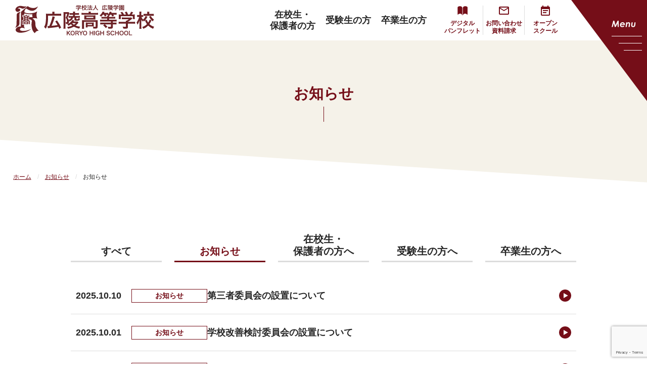

--- FILE ---
content_type: text/html; charset=UTF-8
request_url: https://www.koryo.ac.jp/news_category/information/
body_size: 42181
content:
    <!DOCTYPE html>
<html lang="ja">
<head>
    <meta charset="UTF-8">
    <meta http-equiv="X-UA-Compatible" content="IE=edge">
    <meta name="viewport" content="width=device-width, initial-scale=1.0">
    <meta name="format-detection" content="telephone=no">
    <!-- Google tag (gtag.js) -->
    <script async src="https://www.googletagmanager.com/gtag/js?id=G-8KX8LY4FRG"></script>
    <script> window.dataLayer = window.dataLayer || []; function gtag(){dataLayer.push(arguments);} gtag('js', new Date()); gtag('config', 'G-8KX8LY4FRG'); </script>    
    <title>お知らせ | 広陵学園 広陵高等学校</title>
<meta name='robots' content='max-image-preview:large' />
	<style>img:is([sizes="auto" i], [sizes^="auto," i]) { contain-intrinsic-size: 3000px 1500px }</style>
	<link rel='stylesheet' id='wp-block-library-css' href='https://www.koryo.ac.jp/renewal2025/wp-includes/css/dist/block-library/style.min.css?ver=487f7db78e7cd23832a9901aa7864ba4' type='text/css' media='all' />
<style id='classic-theme-styles-inline-css' type='text/css'>
/*! This file is auto-generated */
.wp-block-button__link{color:#fff;background-color:#32373c;border-radius:9999px;box-shadow:none;text-decoration:none;padding:calc(.667em + 2px) calc(1.333em + 2px);font-size:1.125em}.wp-block-file__button{background:#32373c;color:#fff;text-decoration:none}
</style>
<style id='global-styles-inline-css' type='text/css'>
:root{--wp--preset--aspect-ratio--square: 1;--wp--preset--aspect-ratio--4-3: 4/3;--wp--preset--aspect-ratio--3-4: 3/4;--wp--preset--aspect-ratio--3-2: 3/2;--wp--preset--aspect-ratio--2-3: 2/3;--wp--preset--aspect-ratio--16-9: 16/9;--wp--preset--aspect-ratio--9-16: 9/16;--wp--preset--color--black: #000000;--wp--preset--color--cyan-bluish-gray: #abb8c3;--wp--preset--color--white: #ffffff;--wp--preset--color--pale-pink: #f78da7;--wp--preset--color--vivid-red: #cf2e2e;--wp--preset--color--luminous-vivid-orange: #ff6900;--wp--preset--color--luminous-vivid-amber: #fcb900;--wp--preset--color--light-green-cyan: #7bdcb5;--wp--preset--color--vivid-green-cyan: #00d084;--wp--preset--color--pale-cyan-blue: #8ed1fc;--wp--preset--color--vivid-cyan-blue: #0693e3;--wp--preset--color--vivid-purple: #9b51e0;--wp--preset--gradient--vivid-cyan-blue-to-vivid-purple: linear-gradient(135deg,rgba(6,147,227,1) 0%,rgb(155,81,224) 100%);--wp--preset--gradient--light-green-cyan-to-vivid-green-cyan: linear-gradient(135deg,rgb(122,220,180) 0%,rgb(0,208,130) 100%);--wp--preset--gradient--luminous-vivid-amber-to-luminous-vivid-orange: linear-gradient(135deg,rgba(252,185,0,1) 0%,rgba(255,105,0,1) 100%);--wp--preset--gradient--luminous-vivid-orange-to-vivid-red: linear-gradient(135deg,rgba(255,105,0,1) 0%,rgb(207,46,46) 100%);--wp--preset--gradient--very-light-gray-to-cyan-bluish-gray: linear-gradient(135deg,rgb(238,238,238) 0%,rgb(169,184,195) 100%);--wp--preset--gradient--cool-to-warm-spectrum: linear-gradient(135deg,rgb(74,234,220) 0%,rgb(151,120,209) 20%,rgb(207,42,186) 40%,rgb(238,44,130) 60%,rgb(251,105,98) 80%,rgb(254,248,76) 100%);--wp--preset--gradient--blush-light-purple: linear-gradient(135deg,rgb(255,206,236) 0%,rgb(152,150,240) 100%);--wp--preset--gradient--blush-bordeaux: linear-gradient(135deg,rgb(254,205,165) 0%,rgb(254,45,45) 50%,rgb(107,0,62) 100%);--wp--preset--gradient--luminous-dusk: linear-gradient(135deg,rgb(255,203,112) 0%,rgb(199,81,192) 50%,rgb(65,88,208) 100%);--wp--preset--gradient--pale-ocean: linear-gradient(135deg,rgb(255,245,203) 0%,rgb(182,227,212) 50%,rgb(51,167,181) 100%);--wp--preset--gradient--electric-grass: linear-gradient(135deg,rgb(202,248,128) 0%,rgb(113,206,126) 100%);--wp--preset--gradient--midnight: linear-gradient(135deg,rgb(2,3,129) 0%,rgb(40,116,252) 100%);--wp--preset--font-size--small: 13px;--wp--preset--font-size--medium: 20px;--wp--preset--font-size--large: 36px;--wp--preset--font-size--x-large: 42px;--wp--preset--spacing--20: 0.44rem;--wp--preset--spacing--30: 0.67rem;--wp--preset--spacing--40: 1rem;--wp--preset--spacing--50: 1.5rem;--wp--preset--spacing--60: 2.25rem;--wp--preset--spacing--70: 3.38rem;--wp--preset--spacing--80: 5.06rem;--wp--preset--shadow--natural: 6px 6px 9px rgba(0, 0, 0, 0.2);--wp--preset--shadow--deep: 12px 12px 50px rgba(0, 0, 0, 0.4);--wp--preset--shadow--sharp: 6px 6px 0px rgba(0, 0, 0, 0.2);--wp--preset--shadow--outlined: 6px 6px 0px -3px rgba(255, 255, 255, 1), 6px 6px rgba(0, 0, 0, 1);--wp--preset--shadow--crisp: 6px 6px 0px rgba(0, 0, 0, 1);}:where(.is-layout-flex){gap: 0.5em;}:where(.is-layout-grid){gap: 0.5em;}body .is-layout-flex{display: flex;}.is-layout-flex{flex-wrap: wrap;align-items: center;}.is-layout-flex > :is(*, div){margin: 0;}body .is-layout-grid{display: grid;}.is-layout-grid > :is(*, div){margin: 0;}:where(.wp-block-columns.is-layout-flex){gap: 2em;}:where(.wp-block-columns.is-layout-grid){gap: 2em;}:where(.wp-block-post-template.is-layout-flex){gap: 1.25em;}:where(.wp-block-post-template.is-layout-grid){gap: 1.25em;}.has-black-color{color: var(--wp--preset--color--black) !important;}.has-cyan-bluish-gray-color{color: var(--wp--preset--color--cyan-bluish-gray) !important;}.has-white-color{color: var(--wp--preset--color--white) !important;}.has-pale-pink-color{color: var(--wp--preset--color--pale-pink) !important;}.has-vivid-red-color{color: var(--wp--preset--color--vivid-red) !important;}.has-luminous-vivid-orange-color{color: var(--wp--preset--color--luminous-vivid-orange) !important;}.has-luminous-vivid-amber-color{color: var(--wp--preset--color--luminous-vivid-amber) !important;}.has-light-green-cyan-color{color: var(--wp--preset--color--light-green-cyan) !important;}.has-vivid-green-cyan-color{color: var(--wp--preset--color--vivid-green-cyan) !important;}.has-pale-cyan-blue-color{color: var(--wp--preset--color--pale-cyan-blue) !important;}.has-vivid-cyan-blue-color{color: var(--wp--preset--color--vivid-cyan-blue) !important;}.has-vivid-purple-color{color: var(--wp--preset--color--vivid-purple) !important;}.has-black-background-color{background-color: var(--wp--preset--color--black) !important;}.has-cyan-bluish-gray-background-color{background-color: var(--wp--preset--color--cyan-bluish-gray) !important;}.has-white-background-color{background-color: var(--wp--preset--color--white) !important;}.has-pale-pink-background-color{background-color: var(--wp--preset--color--pale-pink) !important;}.has-vivid-red-background-color{background-color: var(--wp--preset--color--vivid-red) !important;}.has-luminous-vivid-orange-background-color{background-color: var(--wp--preset--color--luminous-vivid-orange) !important;}.has-luminous-vivid-amber-background-color{background-color: var(--wp--preset--color--luminous-vivid-amber) !important;}.has-light-green-cyan-background-color{background-color: var(--wp--preset--color--light-green-cyan) !important;}.has-vivid-green-cyan-background-color{background-color: var(--wp--preset--color--vivid-green-cyan) !important;}.has-pale-cyan-blue-background-color{background-color: var(--wp--preset--color--pale-cyan-blue) !important;}.has-vivid-cyan-blue-background-color{background-color: var(--wp--preset--color--vivid-cyan-blue) !important;}.has-vivid-purple-background-color{background-color: var(--wp--preset--color--vivid-purple) !important;}.has-black-border-color{border-color: var(--wp--preset--color--black) !important;}.has-cyan-bluish-gray-border-color{border-color: var(--wp--preset--color--cyan-bluish-gray) !important;}.has-white-border-color{border-color: var(--wp--preset--color--white) !important;}.has-pale-pink-border-color{border-color: var(--wp--preset--color--pale-pink) !important;}.has-vivid-red-border-color{border-color: var(--wp--preset--color--vivid-red) !important;}.has-luminous-vivid-orange-border-color{border-color: var(--wp--preset--color--luminous-vivid-orange) !important;}.has-luminous-vivid-amber-border-color{border-color: var(--wp--preset--color--luminous-vivid-amber) !important;}.has-light-green-cyan-border-color{border-color: var(--wp--preset--color--light-green-cyan) !important;}.has-vivid-green-cyan-border-color{border-color: var(--wp--preset--color--vivid-green-cyan) !important;}.has-pale-cyan-blue-border-color{border-color: var(--wp--preset--color--pale-cyan-blue) !important;}.has-vivid-cyan-blue-border-color{border-color: var(--wp--preset--color--vivid-cyan-blue) !important;}.has-vivid-purple-border-color{border-color: var(--wp--preset--color--vivid-purple) !important;}.has-vivid-cyan-blue-to-vivid-purple-gradient-background{background: var(--wp--preset--gradient--vivid-cyan-blue-to-vivid-purple) !important;}.has-light-green-cyan-to-vivid-green-cyan-gradient-background{background: var(--wp--preset--gradient--light-green-cyan-to-vivid-green-cyan) !important;}.has-luminous-vivid-amber-to-luminous-vivid-orange-gradient-background{background: var(--wp--preset--gradient--luminous-vivid-amber-to-luminous-vivid-orange) !important;}.has-luminous-vivid-orange-to-vivid-red-gradient-background{background: var(--wp--preset--gradient--luminous-vivid-orange-to-vivid-red) !important;}.has-very-light-gray-to-cyan-bluish-gray-gradient-background{background: var(--wp--preset--gradient--very-light-gray-to-cyan-bluish-gray) !important;}.has-cool-to-warm-spectrum-gradient-background{background: var(--wp--preset--gradient--cool-to-warm-spectrum) !important;}.has-blush-light-purple-gradient-background{background: var(--wp--preset--gradient--blush-light-purple) !important;}.has-blush-bordeaux-gradient-background{background: var(--wp--preset--gradient--blush-bordeaux) !important;}.has-luminous-dusk-gradient-background{background: var(--wp--preset--gradient--luminous-dusk) !important;}.has-pale-ocean-gradient-background{background: var(--wp--preset--gradient--pale-ocean) !important;}.has-electric-grass-gradient-background{background: var(--wp--preset--gradient--electric-grass) !important;}.has-midnight-gradient-background{background: var(--wp--preset--gradient--midnight) !important;}.has-small-font-size{font-size: var(--wp--preset--font-size--small) !important;}.has-medium-font-size{font-size: var(--wp--preset--font-size--medium) !important;}.has-large-font-size{font-size: var(--wp--preset--font-size--large) !important;}.has-x-large-font-size{font-size: var(--wp--preset--font-size--x-large) !important;}
:where(.wp-block-post-template.is-layout-flex){gap: 1.25em;}:where(.wp-block-post-template.is-layout-grid){gap: 1.25em;}
:where(.wp-block-columns.is-layout-flex){gap: 2em;}:where(.wp-block-columns.is-layout-grid){gap: 2em;}
:root :where(.wp-block-pullquote){font-size: 1.5em;line-height: 1.6;}
</style>
<link rel='stylesheet' id='contact-form-7-css' href='https://www.koryo.ac.jp/renewal2025/wp-content/plugins/contact-form-7/includes/css/styles.css?ver=5.7.7' type='text/css' media='all' />
<link rel='stylesheet' id='splide-css' href='https://www.koryo.ac.jp/renewal2025/wp-content/themes/koryo_new/assets/css/libs/splide-core.min.css?ver=1.0.0' type='text/css' media='all' />
<link rel='stylesheet' id='icon-css' href='https://www.koryo.ac.jp/renewal2025/wp-content/themes/koryo_new/assets/icons/style.css?ver=1.0.0' type='text/css' media='all' />
<link rel='stylesheet' id='style-css' href='https://www.koryo.ac.jp/renewal2025/wp-content/themes/koryo_new/assets/css/style.min.css?ver=1.0.0' type='text/css' media='all' />
<meta name="description" content="広島の私立高校「広陵学園広陵高等学校」公式サイト。広陵高校は「質実剛健」を校訓に文武両道をめざしています。">
<meta property="og:title" content="広陵学園 広陵高等学校">
<meta property="og:description" content="広島の私立高校「広陵学園広陵高等学校」公式サイト。広陵高校は「質実剛健」を校訓に文武両道をめざしています。">
<meta property="og:type" content="website">
<meta property="og:url" content="https://www.koryo.ac.jp">
<meta property="og:image" content="https://www.koryo.ac.jp/renewal2025/wp-content/themes/koryo_new/assets/images/common/header_logo.svg">
<meta property="og:site_name" content="広陵学園 広陵高等学校">
<meta name="twitter:card" content="summary_large_image">
<meta property="og:locale" content="ja_JP">
<link rel="icon" href="https://www.koryo.ac.jp/renewal2025/wp-content/uploads/2023/03/cropped-koryo_fav-32x32.png" sizes="32x32" />
<link rel="icon" href="https://www.koryo.ac.jp/renewal2025/wp-content/uploads/2023/03/cropped-koryo_fav-192x192.png" sizes="192x192" />
<link rel="apple-touch-icon" href="https://www.koryo.ac.jp/renewal2025/wp-content/uploads/2023/03/cropped-koryo_fav-180x180.png" />
<meta name="msapplication-TileImage" content="https://www.koryo.ac.jp/renewal2025/wp-content/uploads/2023/03/cropped-koryo_fav-270x270.png" />
</head>
<body class="archive tax-news_category term-information term-2 wp-theme-koryo_new">
    <header id="header" class="d-flex j-between a-center">
        <div class="logo">
                            <a href="https://www.koryo.ac.jp/"><img src="https://www.koryo.ac.jp/renewal2025/wp-content/themes/koryo_new/assets/images/common/header-logo.svg" alt="学校法人広陵学園 広陵高等学校"></a>
                    </div>
        <nav class="sub-navi">
            <ul id="menu-menu-visitor" class="visitor-menu d-flex j-between a-center t-bold t-center hidden_sm hidden_md"><li id="menu-item-7924" class="menu-item menu-item-type-post_type menu-item-object-page menu-item-7924"><a href="https://www.koryo.ac.jp/parents/">在校生・<br>保護者の方</a></li>
<li id="menu-item-7925" class="menu-item menu-item-type-post_type menu-item-object-page menu-item-7925"><a href="https://www.koryo.ac.jp/examinee/">受験生の方</a></li>
<li id="menu-item-7926" class="menu-item menu-item-type-post_type menu-item-object-page menu-item-7926"><a href="https://www.koryo.ac.jp/graduate/">卒業生の方</a></li>
</ul>            <ul id="menu-menu-sticky" class="sticky-menu d-flex j-between a-center t-bold t-center"><li id="menu-item-7929" class="pamph menu-item menu-item-type-custom menu-item-object-custom menu-item-7929"><a target="_blank" href="https://www.koryo.ac.jp/renewal2025/wp-content/uploads/2025/05/koryo_pamphlet_2025.pdf">デジタル<br>パンフレット</a></li>
<li id="menu-item-7927" class="mail menu-item menu-item-type-post_type menu-item-object-page menu-item-7927"><a href="https://www.koryo.ac.jp/contact/">お問い合わせ<br>資料請求</a></li>
<li id="menu-item-7928" class="event menu-item menu-item-type-post_type menu-item-object-page menu-item-7928"><a href="https://www.koryo.ac.jp/examinee/open_school/">オープン<br class="hidden_sm">スクール</a></li>
</ul>             
        </nav>
        <button id="toggle" aria-label="メニューを開く" aria-expanded="false" class="hidden-lg"><span class="toggle-inner"><img src="https://www.koryo.ac.jp/renewal2025/wp-content/themes/koryo_new/assets/images/common/menu.svg" alt="Menu"><span class="icon-border"></span></span></button>
        <nav id="header-global">
            <div class="drawer-wrapper">
                <ul class="global-main">
                <li><a href="https://www.koryo.ac.jp/">トップページ</a></li>
                <li id="menu-item-7706" class="menu-item menu-item-type-custom menu-item-object-custom menu-item-has-children menu-item-7706"><a href="#">学校案内</a>
<ul class="sub-menu">
	<li id="menu-item-7705" class="menu-item menu-item-type-post_type menu-item-object-page menu-item-7705"><a href="https://www.koryo.ac.jp/outline/">学校案内</a></li>
	<li id="menu-item-7712" class="menu-item menu-item-type-post_type menu-item-object-page menu-item-has-children menu-item-7712"><a href="https://www.koryo.ac.jp/outline/about/">広陵高校について</a>
	<ul class="sub-menu">
		<li id="menu-item-7716" class="menu-item menu-item-type-custom menu-item-object-custom menu-item-7716"><a href="/outline/about/#sec01">ご挨拶</a></li>
		<li id="menu-item-7715" class="menu-item menu-item-type-custom menu-item-object-custom menu-item-7715"><a href="/outline/about/#sec02">校名・校章・校歌</a></li>
		<li id="menu-item-7717" class="menu-item menu-item-type-custom menu-item-object-custom menu-item-7717"><a href="/outline/about/#sec03">教育目標・スクールポリシー</a></li>
		<li id="menu-item-7718" class="menu-item menu-item-type-custom menu-item-object-custom menu-item-7718"><a href="/outline/about/#sec04">沿革</a></li>
	</ul>
</li>
	<li id="menu-item-7713" class="menu-item menu-item-type-post_type menu-item-object-page menu-item-7713"><a href="https://www.koryo.ac.jp/outline/access/">アクセス</a></li>
	<li id="menu-item-7714" class="menu-item menu-item-type-post_type menu-item-object-page menu-item-7714"><a href="https://www.koryo.ac.jp/outline/documents/">資料ダウンロード</a></li>
</ul>
</li>
                <li id="menu-item-7720" class="menu-item menu-item-type-custom menu-item-object-custom menu-item-has-children menu-item-7720"><a href="#">教育内容</a>
<ul class="sub-menu">
	<li id="menu-item-7719" class="menu-item menu-item-type-post_type menu-item-object-page menu-item-7719"><a href="https://www.koryo.ac.jp/education/">教育内容</a></li>
	<li id="menu-item-7756" class="menu-item menu-item-type-post_type menu-item-object-page menu-item-has-children menu-item-7756"><a href="https://www.koryo.ac.jp/education/course/">コース紹介</a>
	<ul class="sub-menu">
		<li id="menu-item-7757" class="menu-item menu-item-type-post_type menu-item-object-page menu-item-7757"><a href="https://www.koryo.ac.jp/education/course/tokushin/">特別進学コース</a></li>
		<li id="menu-item-8135" class="menu-item menu-item-type-post_type menu-item-object-page menu-item-8135"><a href="https://www.koryo.ac.jp/education/course/sougou-edu/">総合進学コース （進学コース）</a></li>
		<li id="menu-item-8136" class="menu-item menu-item-type-post_type menu-item-object-page menu-item-8136"><a href="https://www.koryo.ac.jp/education/course/sougou-career/">総合進学コース（キャリア探求コース）</a></li>
	</ul>
</li>
	<li id="menu-item-7758" class="menu-item menu-item-type-post_type menu-item-object-page menu-item-has-children menu-item-7758"><a href="https://www.koryo.ac.jp/education/feature/">本校の取り組み</a>
	<ul class="sub-menu">
		<li id="menu-item-7910" class="menu-item menu-item-type-custom menu-item-object-custom menu-item-7910"><a href="/education/feature/#sec01">国際交流</a></li>
		<li id="menu-item-7911" class="menu-item menu-item-type-custom menu-item-object-custom menu-item-7911"><a href="/education/feature/#sec02">ICT教育</a></li>
	</ul>
</li>
	<li id="menu-item-7759" class="menu-item menu-item-type-post_type menu-item-object-page menu-item-7759"><a href="https://www.koryo.ac.jp/education/career/">進路指導について</a></li>
	<li id="menu-item-7760" class="menu-item menu-item-type-post_type menu-item-object-page menu-item-has-children menu-item-7760"><a href="https://www.koryo.ac.jp/education/career/path/">進路実績</a>
	<ul class="sub-menu">
		<li id="menu-item-7912" class="menu-item menu-item-type-custom menu-item-object-custom menu-item-7912"><a href="/education/career/path/#sec01">進学実績</a></li>
		<li id="menu-item-7913" class="menu-item menu-item-type-custom menu-item-object-custom menu-item-7913"><a href="/education/career/path/#sec02">就職実績</a></li>
	</ul>
</li>
	<li id="menu-item-7761" class="menu-item menu-item-type-post_type menu-item-object-page menu-item-7761"><a href="https://www.koryo.ac.jp/education/voice/">先輩の声</a></li>
</ul>
</li>
                <li id="menu-item-7721" class="menu-item menu-item-type-custom menu-item-object-custom menu-item-has-children menu-item-7721"><a href="#">学校生活</a>
<ul class="sub-menu">
	<li id="menu-item-7762" class="menu-item menu-item-type-post_type menu-item-object-page menu-item-7762"><a href="https://www.koryo.ac.jp/schoollife/">学校生活</a></li>
	<li id="menu-item-7763" class="menu-item menu-item-type-post_type menu-item-object-page menu-item-7763"><a href="https://www.koryo.ac.jp/schoollife/club/">部活動</a></li>
	<li id="menu-item-7764" class="menu-item menu-item-type-post_type menu-item-object-page menu-item-7764"><a href="https://www.koryo.ac.jp/schoollife/facility/">施設案内</a></li>
</ul>
</li>
                <li id="menu-item-7765" class="menu-item menu-item-type-custom menu-item-object-custom menu-item-has-children menu-item-7765"><a href="#">在校生・保護者の方へ</a>
<ul class="sub-menu">
	<li id="menu-item-8137" class="menu-item menu-item-type-post_type menu-item-object-page menu-item-has-children menu-item-8137"><a href="https://www.koryo.ac.jp/parents/">在校生・保護者の方へ</a>
	<ul class="sub-menu">
		<li id="menu-item-8138" class="menu-item menu-item-type-post_type menu-item-object-page menu-item-8138"><a href="https://www.koryo.ac.jp/parents/emergency/">警報発令時の臨時休校ついて</a></li>
	</ul>
</li>
</ul>
</li>
                <li id="menu-item-7766" class="menu-item menu-item-type-custom menu-item-object-custom menu-item-has-children menu-item-7766"><a href="#">受験生の方へ</a>
<ul class="sub-menu">
	<li id="menu-item-8139" class="menu-item menu-item-type-post_type menu-item-object-page menu-item-8139"><a href="https://www.koryo.ac.jp/examinee/">受験生の方へ</a></li>
	<li id="menu-item-8140" class="menu-item menu-item-type-post_type menu-item-object-page menu-item-8140"><a href="https://www.koryo.ac.jp/examinee/guidelines/">生徒募集について</a></li>
	<li id="menu-item-8141" class="menu-item menu-item-type-post_type menu-item-object-page menu-item-8141"><a href="https://www.koryo.ac.jp/examinee/open_school/">オープンスクール</a></li>
	<li id="menu-item-8144" class="menu-item menu-item-type-post_type menu-item-object-page menu-item-8144"><a href="https://www.koryo.ac.jp/examinee/question/">広陵Q&#038;A</a></li>
	<li id="menu-item-8145" class="menu-item menu-item-type-post_type menu-item-object-page menu-item-8145"><a href="https://www.koryo.ac.jp/examinee/for_teachers/">中学校の先生方へ</a></li>
</ul>
</li>
                <li id="menu-item-7767" class="menu-item menu-item-type-post_type menu-item-object-page menu-item-7767"><a href="https://www.koryo.ac.jp/graduate/">卒業生の皆様へ</a></li>
                <li id="menu-item-7768" class="menu-item menu-item-type-custom menu-item-object-custom menu-item-has-children menu-item-7768"><a href="#">お知らせ・ブログ</a>
<ul class="sub-menu">
	<li id="menu-item-8146" class="menu-item menu-item-type-custom menu-item-object-custom menu-item-8146"><a href="/news/">お知らせ</a></li>
	<li id="menu-item-8147" class="menu-item menu-item-type-custom menu-item-object-custom menu-item-8147"><a href="/blog/">ブログ</a></li>
</ul>
</li>
                                                                           
                </ul>            
                <ul id="menu-header-other" class="global-sub"><li id="menu-item-7773" class="btn menu-item menu-item-type-post_type menu-item-object-page menu-item-7773"><a href="https://www.koryo.ac.jp/contact/"><span>お問い合わせ・</span><span>資料請求</span></a></li>
<li id="menu-item-7769" class="menu-item menu-item-type-post_type menu-item-object-page menu-item-7769"><a href="https://www.koryo.ac.jp/privacy-policy/">プライバシーポリシー</a></li>
<li id="menu-item-7770" class="menu-item menu-item-type-post_type menu-item-object-page menu-item-7770"><a href="https://www.koryo.ac.jp/donation/">教育振興寄附金御協力のお願い</a></li>
<li id="menu-item-7771" class="menu-item menu-item-type-post_type menu-item-object-page menu-item-7771"><a href="https://www.koryo.ac.jp/recruiting/">教員募集</a></li>
<li id="menu-item-7772" class="menu-item menu-item-type-post_type menu-item-object-page menu-item-7772"><a href="https://www.koryo.ac.jp/sitemap/">サイトマップ</a></li>
</ul>                <div class="sns-links">
                    <p>公式SNS</p>
                    <ul id="menu-link-sns" class="sns-list d-flex j-between"><li id="menu-item-7930" class="btn btn-border btn-xs menu-item menu-item-type-custom menu-item-object-custom menu-item-7930"><a target="_blank" href="https://www.instagram.com/koryo_high_school_official/"><span class="icon icon-instagram"></span>Instagram</a></li>
<li id="menu-item-7932" class="btn btn-border btn-xs menu-item menu-item-type-custom menu-item-object-custom menu-item-7932"><a target="_blank" href="https://www.instagram.com/koryo_kocho_room/"><span class="icon icon-instagram"></span>校長Instagram</a></li>
<li id="menu-item-7931" class="btn btn-border btn-xs menu-item menu-item-type-custom menu-item-object-custom menu-item-7931"><a target="_blank" href="https://www.youtube.com/channel/UC6EVzkGCmyUOwu-1GHf1cJw"><span class="icon icon-youtube"></span>YouTube</a></li>
</ul>                    
                </div>
            </div>
        </nav>
    </header>    <main>
        <section id="page-header">
            <div class="container">
                <h1 class="page-main-ttl">お知らせ</h1>
                <div class="bread-crumb-container">
                    <ul class="bread-crumb"><li><a href="https://www.koryo.ac.jp/" >ホーム</a></li><li><a href="https://www.koryo.ac.jp/news/">お知らせ</a></li><li>お知らせ</li></ul>                </div>
            </div>
        </section>
        <section id="page-contents">
            <div class="container">
                <div class="container container-sm padding-0">
                    <div class="news-list-container">
                                            
                        <ul class="tab-switcher row col5 mb-40">
                            <li><a href="https://www.koryo.ac.jp/news/" class="tab-link ">すべて</a></li>
                            <li><a href="https://www.koryo.ac.jp/news_category/information/" class="tab-link is-active">お知らせ</a></li>
                            <li><a href="https://www.koryo.ac.jp/news_category/for_parent/" class="tab-link "><span class="d-inline-block">在校生・</span><span class="d-inline-block">保護者の方へ</span></a></li>
                            <li><a href="https://www.koryo.ac.jp/news_category/for_examinee/" class="tab-link ">受験生の方へ</a></li>
                            <li><a href="https://www.koryo.ac.jp/news_category/for_graduate/" class="tab-link ">卒業生の方へ</a></li>
                        </ul>
                                                
                        <ul class="news-list mb-120 mb-30_sm">
                                                        
                            <li>
                                <a href="https://www.koryo.ac.jp/news/%e7%ac%ac%e4%b8%89%e8%80%85%e5%a7%94%e5%93%a1%e4%bc%9a%e3%81%ae%e8%a8%ad%e7%bd%ae%e3%81%ab%e3%81%a4%e3%81%84%e3%81%a6/" class="d-flex f-nowrap a-center d-col_sm a-start_sm">
                                    <div class="d-flex f-nowrap a-center">
                                        <time datetime="2025-10-10">2025.10.10</time>
                                                                                                                        
                                            <span class="news-tag">お知らせ</span>
                                                                            </div>
                                    <h3 class="news-list-ttl">第三者委員会の設置について</h3>
                                </a>
                            </li>
                                                        
                            <li>
                                <a href="https://www.koryo.ac.jp/news/%e5%ad%a6%e6%a0%a1%e6%94%b9%e5%96%84%e6%a4%9c%e8%a8%8e%e5%a7%94%e5%93%a1%e4%bc%9a%e3%81%ae%e8%a8%ad%e7%bd%ae%e3%81%ab%e3%81%a4%e3%81%84%e3%81%a6/" class="d-flex f-nowrap a-center d-col_sm a-start_sm">
                                    <div class="d-flex f-nowrap a-center">
                                        <time datetime="2025-10-01">2025.10.01</time>
                                                                                                                        
                                            <span class="news-tag">お知らせ</span>
                                                                            </div>
                                    <h3 class="news-list-ttl">学校改善検討委員会の設置について</h3>
                                </a>
                            </li>
                                                        
                            <li>
                                <a href="https://www.koryo.ac.jp/news/%e5%ad%a6%e6%a0%a1%e7%b4%b9%e4%bb%8b%e5%8b%95%e7%94%bb%e3%83%bb%e9%83%a8%e6%b4%bb%e5%8b%95%e7%b4%b9%e4%bb%8b%e5%8b%95%e7%94%bb%e5%ae%8c%e6%88%90/" class="d-flex f-nowrap a-center d-col_sm a-start_sm">
                                    <div class="d-flex f-nowrap a-center">
                                        <time datetime="2025-07-24">2025.07.24</time>
                                                                                                                        
                                            <span class="news-tag">お知らせ</span>
                                                                            </div>
                                    <h3 class="news-list-ttl">学校紹介動画・部活動紹介動画完成</h3>
                                </a>
                            </li>
                                                        
                            <li>
                                <a href="https://www.koryo.ac.jp/news/%e5%ba%83%e9%99%b5%e7%a5%ad%e3%83%91%e3%83%b3%e3%83%95%e3%83%ac%e3%83%83%e3%83%88/" class="d-flex f-nowrap a-center d-col_sm a-start_sm">
                                    <div class="d-flex f-nowrap a-center">
                                        <time datetime="2025-06-19">2025.06.19</time>
                                                                                                                        
                                            <span class="news-tag">お知らせ</span>
                                                                            </div>
                                    <h3 class="news-list-ttl">令和７年度広陵祭について</h3>
                                </a>
                            </li>
                                                        
                            <li>
                                <a href="https://www.koryo.ac.jp/news/6753/" class="d-flex f-nowrap a-center d-col_sm a-start_sm">
                                    <div class="d-flex f-nowrap a-center">
                                        <time datetime="2025-02-25">2025.02.25</time>
                                                                                                                        
                                            <span class="news-tag">お知らせ</span>
                                                                            </div>
                                    <h3 class="news-list-ttl">一般入試合格者発表につきまして</h3>
                                </a>
                            </li>
                                                        
                            <li>
                                <a href="https://www.koryo.ac.jp/news/%e5%b9%b4%e6%9c%ab%e5%b9%b4%e5%a7%8b%e3%81%ae%e4%bc%91%e6%a5%ad%e3%81%ab%e3%81%a4%e3%81%84%e3%81%a6/" class="d-flex f-nowrap a-center d-col_sm a-start_sm">
                                    <div class="d-flex f-nowrap a-center">
                                        <time datetime="2024-12-24">2024.12.24</time>
                                                                                                                        
                                            <span class="news-tag">お知らせ</span>
                                                                            </div>
                                    <h3 class="news-list-ttl">年末年始の休業について</h3>
                                </a>
                            </li>
                                                        
                            <li>
                                <a href="https://www.koryo.ac.jp/news/%e7%ac%ac106%e5%9b%9e%e5%85%a8%e5%9b%bd%e9%ab%98%e6%a0%a1%e9%87%8e%e7%90%83%e9%81%b8%e6%89%8b%e6%a8%a9%e5%a4%a7%e4%bc%9a%e3%81%ae%e5%8f%8e%e6%94%af%e5%a0%b1%e5%91%8a/" class="d-flex f-nowrap a-center d-col_sm a-start_sm">
                                    <div class="d-flex f-nowrap a-center">
                                        <time datetime="2024-11-27">2024.11.27</time>
                                                                                                                        
                                            <span class="news-tag">お知らせ</span>
                                                                            </div>
                                    <h3 class="news-list-ttl">第106回全国高校野球選手権大会の収支報告</h3>
                                </a>
                            </li>
                                                    </ul>
                        <div class="pagination">
                                                    </div>                        
                                            </div>
                </div>                                                                                  
            </div>
        </section>
    </main>
        
        <section id="footer-cta">
    <div class="container">
        <h2 class="cta-ttl t-center t-bold">未来への第一歩はここから！</h2>
        <h3 class="cta-ttl_sub t-center mb-70"><span class="bg-main t-white t-bold">広陵高等学校についてより深く知るには</span></h3>
                
        <ul class="cta-btn_list row col3 col2_md col1_sm mb-60">
            <li>
                <a href="https://www.koryo.ac.jp/renewal2025/wp-content/uploads/2025/05/koryo_pamphlet_2025.pdf" class="cta-btn thumb-link">
                    <div class="thumb-wrap">
                        <p class="thumb-link_txt"><span class="icon icon-book"></span><span class="d-inline-block">デジタル</span><span class="d-inline-block">パンフレット</span></p>
                        <img src="https://www.koryo.ac.jp/renewal2025/wp-content/themes/koryo_new/assets/images/common/bg-cta-btn01.jpg" alt="">
                    </div>
                </a>
            </li>
            <li>
                <a href="https://www.koryo.ac.jp/contact/" class="cta-btn thumb-link">
                    <div class="thumb-wrap">
                        <p class="thumb-link_txt"><span class="icon icon-mail"></span><span class="d-inline-block">お問い合わせ・</span><span class="d-inline-block">資料請求</span></p>
                        <img src="https://www.koryo.ac.jp/renewal2025/wp-content/themes/koryo_new/assets/images/common/bg-cta-btn02.jpg" alt="">
                    </div>
                </a>
            </li>
            <li>
                <a href="https://www.koryo.ac.jp/examinee/open_school/" class="cta-btn thumb-link">
                    <div class="thumb-wrap">
                        <p class="thumb-link_txt"><span class="icon icon-event"></span><span class="d-inline-block">オープンスクール・</span><span class="d-inline-block">説明会</span></p>
                        <img src="https://www.koryo.ac.jp/renewal2025/wp-content/themes/koryo_new/assets/images/common/bg-cta-btn03.jpg" alt="">
                    </div>
                </a>
            </li>                               
        </ul>
        <ul class="rest-link_list d-flex j-center">
            <li><a href="https://www.koryo.ac.jp/schoollife/club/" class="btn-line">部活動について知る</a></li>
            <li><a href="https://www.koryo.ac.jp/education/course/" class="btn-line">コースについて知る</a></li>
            <li><a href="https://www.koryo.ac.jp/examinee/question/" class="btn-line">広陵Q&A</a></li>                               
        </ul>
    </div>
</section> 
        <footer id="footer" class="bg-main">
        <div class="container">
            <div class="d-flex j-between j-center_md j-center_sm">
                <div class="school-info">
                    <div class="logo d-flex f-nowrap a-center mb-10 mb-20_sm mb-10_md">
                        <a href="https://www.koryo.ac.jp"><img src="https://www.koryo.ac.jp/renewal2025/wp-content/themes/koryo_new/assets/images/common/footer-logo.svg" alt="学校法人広陵学園 広陵高等学校"></a>
                        <div><img src="https://www.koryo.ac.jp/renewal2025/wp-content/themes/koryo_new/assets/images/common/unesco-school_logo.svg" alt="UNESCO Associated Schools"></div>
                    </div>
                    <address class="t-sm t-white mb-20_sm">
                        <p>〒731-3164 広島市安佐南区伴東三丁目14番1号</p>
                        <p>TEL: 082-848-1321 / FAX:082-848-5044</p>
                    </address>
                </div>
                <nav class="footer-navi">
                    <ul id="menu-footer-menu" class="footer-menu t-white d-flex mb-10 mb-10_md mb-10_sm"><li id="menu-item-8006" class="menu-item menu-item-type-post_type menu-item-object-page menu-item-8006"><a href="https://www.koryo.ac.jp/privacy-policy/">プライバシーポリシー</a></li>
<li id="menu-item-8007" class="menu-item menu-item-type-post_type menu-item-object-page menu-item-8007"><a href="https://www.koryo.ac.jp/outline/access/">アクセス</a></li>
<li id="menu-item-8008" class="menu-item menu-item-type-post_type menu-item-object-page menu-item-8008"><a href="https://www.koryo.ac.jp/sitemap/">サイトマップ</a></li>
</ul> 
                    <div class="sns-links t-white mb-40_sm mb-40_md">
                        <p class="t-sm mb-10">公式SNS</p>
                        <ul id="menu-link-sns-1" class="sns-list d-flex j-between"><li class="btn btn-border btn-xs menu-item menu-item-type-custom menu-item-object-custom menu-item-7930"><a target="_blank" href="https://www.instagram.com/koryo_high_school_official/"><span class="icon icon-instagram"></span>Instagram</a></li>
<li class="btn btn-border btn-xs menu-item menu-item-type-custom menu-item-object-custom menu-item-7932"><a target="_blank" href="https://www.instagram.com/koryo_kocho_room/"><span class="icon icon-instagram"></span>校長Instagram</a></li>
<li class="btn btn-border btn-xs menu-item menu-item-type-custom menu-item-object-custom menu-item-7931"><a target="_blank" href="https://www.youtube.com/channel/UC6EVzkGCmyUOwu-1GHf1cJw"><span class="icon icon-youtube"></span>YouTube</a></li>
</ul>  
                    </div>
                </nav>
            </div>
            <p class="copy t-bold t-white t-center">Copyright&copy; KORYO HIGH SCHOOL All Rights Reserved.</p>
        </div>
    </footer>
    <script type="speculationrules">
{"prefetch":[{"source":"document","where":{"and":[{"href_matches":"\/*"},{"not":{"href_matches":["\/renewal2025\/wp-*.php","\/renewal2025\/wp-admin\/*","\/renewal2025\/wp-content\/uploads\/*","\/renewal2025\/wp-content\/*","\/renewal2025\/wp-content\/plugins\/*","\/renewal2025\/wp-content\/themes\/koryo_new\/*","\/*\\?(.+)"]}},{"not":{"selector_matches":"a[rel~=\"nofollow\"]"}},{"not":{"selector_matches":".no-prefetch, .no-prefetch a"}}]},"eagerness":"conservative"}]}
</script>
<script type="text/javascript" src="https://www.koryo.ac.jp/renewal2025/wp-content/plugins/contact-form-7/includes/swv/js/index.js?ver=5.7.7" id="swv-js"></script>
<script type="text/javascript" id="contact-form-7-js-extra">
/* <![CDATA[ */
var wpcf7 = {"api":{"root":"https:\/\/www.koryo.ac.jp\/wp-json\/","namespace":"contact-form-7\/v1"}};
/* ]]> */
</script>
<script type="text/javascript" src="https://www.koryo.ac.jp/renewal2025/wp-content/plugins/contact-form-7/includes/js/index.js?ver=5.7.7" id="contact-form-7-js"></script>
<script type="text/javascript" src="https://www.koryo.ac.jp/renewal2025/wp-content/themes/koryo_new/assets/js/libs/splide.min.js?ver=1.0.0" id="splide-js-js"></script>
<script type="text/javascript" src="https://www.koryo.ac.jp/renewal2025/wp-content/themes/koryo_new/assets/js/common.js?ver=1.0.0" id="common-js-js"></script>
<script type="text/javascript" src="https://www.google.com/recaptcha/api.js?render=6Lf1jRAsAAAAAP9TtYRFDgh1OlVXa8CpNPJH7Upn&amp;ver=3.0" id="google-recaptcha-js"></script>
<script type="text/javascript" src="https://www.koryo.ac.jp/renewal2025/wp-includes/js/dist/vendor/wp-polyfill.min.js?ver=3.15.0" id="wp-polyfill-js"></script>
<script type="text/javascript" id="wpcf7-recaptcha-js-extra">
/* <![CDATA[ */
var wpcf7_recaptcha = {"sitekey":"6Lf1jRAsAAAAAP9TtYRFDgh1OlVXa8CpNPJH7Upn","actions":{"homepage":"homepage","contactform":"contactform"}};
/* ]]> */
</script>
<script type="text/javascript" src="https://www.koryo.ac.jp/renewal2025/wp-content/plugins/contact-form-7/modules/recaptcha/index.js?ver=5.7.7" id="wpcf7-recaptcha-js"></script>
</body>
</html>

--- FILE ---
content_type: text/html; charset=utf-8
request_url: https://www.google.com/recaptcha/api2/anchor?ar=1&k=6Lf1jRAsAAAAAP9TtYRFDgh1OlVXa8CpNPJH7Upn&co=aHR0cHM6Ly93d3cua29yeW8uYWMuanA6NDQz&hl=en&v=PoyoqOPhxBO7pBk68S4YbpHZ&size=invisible&anchor-ms=20000&execute-ms=30000&cb=2x6cqukio7ca
body_size: 48395
content:
<!DOCTYPE HTML><html dir="ltr" lang="en"><head><meta http-equiv="Content-Type" content="text/html; charset=UTF-8">
<meta http-equiv="X-UA-Compatible" content="IE=edge">
<title>reCAPTCHA</title>
<style type="text/css">
/* cyrillic-ext */
@font-face {
  font-family: 'Roboto';
  font-style: normal;
  font-weight: 400;
  font-stretch: 100%;
  src: url(//fonts.gstatic.com/s/roboto/v48/KFO7CnqEu92Fr1ME7kSn66aGLdTylUAMa3GUBHMdazTgWw.woff2) format('woff2');
  unicode-range: U+0460-052F, U+1C80-1C8A, U+20B4, U+2DE0-2DFF, U+A640-A69F, U+FE2E-FE2F;
}
/* cyrillic */
@font-face {
  font-family: 'Roboto';
  font-style: normal;
  font-weight: 400;
  font-stretch: 100%;
  src: url(//fonts.gstatic.com/s/roboto/v48/KFO7CnqEu92Fr1ME7kSn66aGLdTylUAMa3iUBHMdazTgWw.woff2) format('woff2');
  unicode-range: U+0301, U+0400-045F, U+0490-0491, U+04B0-04B1, U+2116;
}
/* greek-ext */
@font-face {
  font-family: 'Roboto';
  font-style: normal;
  font-weight: 400;
  font-stretch: 100%;
  src: url(//fonts.gstatic.com/s/roboto/v48/KFO7CnqEu92Fr1ME7kSn66aGLdTylUAMa3CUBHMdazTgWw.woff2) format('woff2');
  unicode-range: U+1F00-1FFF;
}
/* greek */
@font-face {
  font-family: 'Roboto';
  font-style: normal;
  font-weight: 400;
  font-stretch: 100%;
  src: url(//fonts.gstatic.com/s/roboto/v48/KFO7CnqEu92Fr1ME7kSn66aGLdTylUAMa3-UBHMdazTgWw.woff2) format('woff2');
  unicode-range: U+0370-0377, U+037A-037F, U+0384-038A, U+038C, U+038E-03A1, U+03A3-03FF;
}
/* math */
@font-face {
  font-family: 'Roboto';
  font-style: normal;
  font-weight: 400;
  font-stretch: 100%;
  src: url(//fonts.gstatic.com/s/roboto/v48/KFO7CnqEu92Fr1ME7kSn66aGLdTylUAMawCUBHMdazTgWw.woff2) format('woff2');
  unicode-range: U+0302-0303, U+0305, U+0307-0308, U+0310, U+0312, U+0315, U+031A, U+0326-0327, U+032C, U+032F-0330, U+0332-0333, U+0338, U+033A, U+0346, U+034D, U+0391-03A1, U+03A3-03A9, U+03B1-03C9, U+03D1, U+03D5-03D6, U+03F0-03F1, U+03F4-03F5, U+2016-2017, U+2034-2038, U+203C, U+2040, U+2043, U+2047, U+2050, U+2057, U+205F, U+2070-2071, U+2074-208E, U+2090-209C, U+20D0-20DC, U+20E1, U+20E5-20EF, U+2100-2112, U+2114-2115, U+2117-2121, U+2123-214F, U+2190, U+2192, U+2194-21AE, U+21B0-21E5, U+21F1-21F2, U+21F4-2211, U+2213-2214, U+2216-22FF, U+2308-230B, U+2310, U+2319, U+231C-2321, U+2336-237A, U+237C, U+2395, U+239B-23B7, U+23D0, U+23DC-23E1, U+2474-2475, U+25AF, U+25B3, U+25B7, U+25BD, U+25C1, U+25CA, U+25CC, U+25FB, U+266D-266F, U+27C0-27FF, U+2900-2AFF, U+2B0E-2B11, U+2B30-2B4C, U+2BFE, U+3030, U+FF5B, U+FF5D, U+1D400-1D7FF, U+1EE00-1EEFF;
}
/* symbols */
@font-face {
  font-family: 'Roboto';
  font-style: normal;
  font-weight: 400;
  font-stretch: 100%;
  src: url(//fonts.gstatic.com/s/roboto/v48/KFO7CnqEu92Fr1ME7kSn66aGLdTylUAMaxKUBHMdazTgWw.woff2) format('woff2');
  unicode-range: U+0001-000C, U+000E-001F, U+007F-009F, U+20DD-20E0, U+20E2-20E4, U+2150-218F, U+2190, U+2192, U+2194-2199, U+21AF, U+21E6-21F0, U+21F3, U+2218-2219, U+2299, U+22C4-22C6, U+2300-243F, U+2440-244A, U+2460-24FF, U+25A0-27BF, U+2800-28FF, U+2921-2922, U+2981, U+29BF, U+29EB, U+2B00-2BFF, U+4DC0-4DFF, U+FFF9-FFFB, U+10140-1018E, U+10190-1019C, U+101A0, U+101D0-101FD, U+102E0-102FB, U+10E60-10E7E, U+1D2C0-1D2D3, U+1D2E0-1D37F, U+1F000-1F0FF, U+1F100-1F1AD, U+1F1E6-1F1FF, U+1F30D-1F30F, U+1F315, U+1F31C, U+1F31E, U+1F320-1F32C, U+1F336, U+1F378, U+1F37D, U+1F382, U+1F393-1F39F, U+1F3A7-1F3A8, U+1F3AC-1F3AF, U+1F3C2, U+1F3C4-1F3C6, U+1F3CA-1F3CE, U+1F3D4-1F3E0, U+1F3ED, U+1F3F1-1F3F3, U+1F3F5-1F3F7, U+1F408, U+1F415, U+1F41F, U+1F426, U+1F43F, U+1F441-1F442, U+1F444, U+1F446-1F449, U+1F44C-1F44E, U+1F453, U+1F46A, U+1F47D, U+1F4A3, U+1F4B0, U+1F4B3, U+1F4B9, U+1F4BB, U+1F4BF, U+1F4C8-1F4CB, U+1F4D6, U+1F4DA, U+1F4DF, U+1F4E3-1F4E6, U+1F4EA-1F4ED, U+1F4F7, U+1F4F9-1F4FB, U+1F4FD-1F4FE, U+1F503, U+1F507-1F50B, U+1F50D, U+1F512-1F513, U+1F53E-1F54A, U+1F54F-1F5FA, U+1F610, U+1F650-1F67F, U+1F687, U+1F68D, U+1F691, U+1F694, U+1F698, U+1F6AD, U+1F6B2, U+1F6B9-1F6BA, U+1F6BC, U+1F6C6-1F6CF, U+1F6D3-1F6D7, U+1F6E0-1F6EA, U+1F6F0-1F6F3, U+1F6F7-1F6FC, U+1F700-1F7FF, U+1F800-1F80B, U+1F810-1F847, U+1F850-1F859, U+1F860-1F887, U+1F890-1F8AD, U+1F8B0-1F8BB, U+1F8C0-1F8C1, U+1F900-1F90B, U+1F93B, U+1F946, U+1F984, U+1F996, U+1F9E9, U+1FA00-1FA6F, U+1FA70-1FA7C, U+1FA80-1FA89, U+1FA8F-1FAC6, U+1FACE-1FADC, U+1FADF-1FAE9, U+1FAF0-1FAF8, U+1FB00-1FBFF;
}
/* vietnamese */
@font-face {
  font-family: 'Roboto';
  font-style: normal;
  font-weight: 400;
  font-stretch: 100%;
  src: url(//fonts.gstatic.com/s/roboto/v48/KFO7CnqEu92Fr1ME7kSn66aGLdTylUAMa3OUBHMdazTgWw.woff2) format('woff2');
  unicode-range: U+0102-0103, U+0110-0111, U+0128-0129, U+0168-0169, U+01A0-01A1, U+01AF-01B0, U+0300-0301, U+0303-0304, U+0308-0309, U+0323, U+0329, U+1EA0-1EF9, U+20AB;
}
/* latin-ext */
@font-face {
  font-family: 'Roboto';
  font-style: normal;
  font-weight: 400;
  font-stretch: 100%;
  src: url(//fonts.gstatic.com/s/roboto/v48/KFO7CnqEu92Fr1ME7kSn66aGLdTylUAMa3KUBHMdazTgWw.woff2) format('woff2');
  unicode-range: U+0100-02BA, U+02BD-02C5, U+02C7-02CC, U+02CE-02D7, U+02DD-02FF, U+0304, U+0308, U+0329, U+1D00-1DBF, U+1E00-1E9F, U+1EF2-1EFF, U+2020, U+20A0-20AB, U+20AD-20C0, U+2113, U+2C60-2C7F, U+A720-A7FF;
}
/* latin */
@font-face {
  font-family: 'Roboto';
  font-style: normal;
  font-weight: 400;
  font-stretch: 100%;
  src: url(//fonts.gstatic.com/s/roboto/v48/KFO7CnqEu92Fr1ME7kSn66aGLdTylUAMa3yUBHMdazQ.woff2) format('woff2');
  unicode-range: U+0000-00FF, U+0131, U+0152-0153, U+02BB-02BC, U+02C6, U+02DA, U+02DC, U+0304, U+0308, U+0329, U+2000-206F, U+20AC, U+2122, U+2191, U+2193, U+2212, U+2215, U+FEFF, U+FFFD;
}
/* cyrillic-ext */
@font-face {
  font-family: 'Roboto';
  font-style: normal;
  font-weight: 500;
  font-stretch: 100%;
  src: url(//fonts.gstatic.com/s/roboto/v48/KFO7CnqEu92Fr1ME7kSn66aGLdTylUAMa3GUBHMdazTgWw.woff2) format('woff2');
  unicode-range: U+0460-052F, U+1C80-1C8A, U+20B4, U+2DE0-2DFF, U+A640-A69F, U+FE2E-FE2F;
}
/* cyrillic */
@font-face {
  font-family: 'Roboto';
  font-style: normal;
  font-weight: 500;
  font-stretch: 100%;
  src: url(//fonts.gstatic.com/s/roboto/v48/KFO7CnqEu92Fr1ME7kSn66aGLdTylUAMa3iUBHMdazTgWw.woff2) format('woff2');
  unicode-range: U+0301, U+0400-045F, U+0490-0491, U+04B0-04B1, U+2116;
}
/* greek-ext */
@font-face {
  font-family: 'Roboto';
  font-style: normal;
  font-weight: 500;
  font-stretch: 100%;
  src: url(//fonts.gstatic.com/s/roboto/v48/KFO7CnqEu92Fr1ME7kSn66aGLdTylUAMa3CUBHMdazTgWw.woff2) format('woff2');
  unicode-range: U+1F00-1FFF;
}
/* greek */
@font-face {
  font-family: 'Roboto';
  font-style: normal;
  font-weight: 500;
  font-stretch: 100%;
  src: url(//fonts.gstatic.com/s/roboto/v48/KFO7CnqEu92Fr1ME7kSn66aGLdTylUAMa3-UBHMdazTgWw.woff2) format('woff2');
  unicode-range: U+0370-0377, U+037A-037F, U+0384-038A, U+038C, U+038E-03A1, U+03A3-03FF;
}
/* math */
@font-face {
  font-family: 'Roboto';
  font-style: normal;
  font-weight: 500;
  font-stretch: 100%;
  src: url(//fonts.gstatic.com/s/roboto/v48/KFO7CnqEu92Fr1ME7kSn66aGLdTylUAMawCUBHMdazTgWw.woff2) format('woff2');
  unicode-range: U+0302-0303, U+0305, U+0307-0308, U+0310, U+0312, U+0315, U+031A, U+0326-0327, U+032C, U+032F-0330, U+0332-0333, U+0338, U+033A, U+0346, U+034D, U+0391-03A1, U+03A3-03A9, U+03B1-03C9, U+03D1, U+03D5-03D6, U+03F0-03F1, U+03F4-03F5, U+2016-2017, U+2034-2038, U+203C, U+2040, U+2043, U+2047, U+2050, U+2057, U+205F, U+2070-2071, U+2074-208E, U+2090-209C, U+20D0-20DC, U+20E1, U+20E5-20EF, U+2100-2112, U+2114-2115, U+2117-2121, U+2123-214F, U+2190, U+2192, U+2194-21AE, U+21B0-21E5, U+21F1-21F2, U+21F4-2211, U+2213-2214, U+2216-22FF, U+2308-230B, U+2310, U+2319, U+231C-2321, U+2336-237A, U+237C, U+2395, U+239B-23B7, U+23D0, U+23DC-23E1, U+2474-2475, U+25AF, U+25B3, U+25B7, U+25BD, U+25C1, U+25CA, U+25CC, U+25FB, U+266D-266F, U+27C0-27FF, U+2900-2AFF, U+2B0E-2B11, U+2B30-2B4C, U+2BFE, U+3030, U+FF5B, U+FF5D, U+1D400-1D7FF, U+1EE00-1EEFF;
}
/* symbols */
@font-face {
  font-family: 'Roboto';
  font-style: normal;
  font-weight: 500;
  font-stretch: 100%;
  src: url(//fonts.gstatic.com/s/roboto/v48/KFO7CnqEu92Fr1ME7kSn66aGLdTylUAMaxKUBHMdazTgWw.woff2) format('woff2');
  unicode-range: U+0001-000C, U+000E-001F, U+007F-009F, U+20DD-20E0, U+20E2-20E4, U+2150-218F, U+2190, U+2192, U+2194-2199, U+21AF, U+21E6-21F0, U+21F3, U+2218-2219, U+2299, U+22C4-22C6, U+2300-243F, U+2440-244A, U+2460-24FF, U+25A0-27BF, U+2800-28FF, U+2921-2922, U+2981, U+29BF, U+29EB, U+2B00-2BFF, U+4DC0-4DFF, U+FFF9-FFFB, U+10140-1018E, U+10190-1019C, U+101A0, U+101D0-101FD, U+102E0-102FB, U+10E60-10E7E, U+1D2C0-1D2D3, U+1D2E0-1D37F, U+1F000-1F0FF, U+1F100-1F1AD, U+1F1E6-1F1FF, U+1F30D-1F30F, U+1F315, U+1F31C, U+1F31E, U+1F320-1F32C, U+1F336, U+1F378, U+1F37D, U+1F382, U+1F393-1F39F, U+1F3A7-1F3A8, U+1F3AC-1F3AF, U+1F3C2, U+1F3C4-1F3C6, U+1F3CA-1F3CE, U+1F3D4-1F3E0, U+1F3ED, U+1F3F1-1F3F3, U+1F3F5-1F3F7, U+1F408, U+1F415, U+1F41F, U+1F426, U+1F43F, U+1F441-1F442, U+1F444, U+1F446-1F449, U+1F44C-1F44E, U+1F453, U+1F46A, U+1F47D, U+1F4A3, U+1F4B0, U+1F4B3, U+1F4B9, U+1F4BB, U+1F4BF, U+1F4C8-1F4CB, U+1F4D6, U+1F4DA, U+1F4DF, U+1F4E3-1F4E6, U+1F4EA-1F4ED, U+1F4F7, U+1F4F9-1F4FB, U+1F4FD-1F4FE, U+1F503, U+1F507-1F50B, U+1F50D, U+1F512-1F513, U+1F53E-1F54A, U+1F54F-1F5FA, U+1F610, U+1F650-1F67F, U+1F687, U+1F68D, U+1F691, U+1F694, U+1F698, U+1F6AD, U+1F6B2, U+1F6B9-1F6BA, U+1F6BC, U+1F6C6-1F6CF, U+1F6D3-1F6D7, U+1F6E0-1F6EA, U+1F6F0-1F6F3, U+1F6F7-1F6FC, U+1F700-1F7FF, U+1F800-1F80B, U+1F810-1F847, U+1F850-1F859, U+1F860-1F887, U+1F890-1F8AD, U+1F8B0-1F8BB, U+1F8C0-1F8C1, U+1F900-1F90B, U+1F93B, U+1F946, U+1F984, U+1F996, U+1F9E9, U+1FA00-1FA6F, U+1FA70-1FA7C, U+1FA80-1FA89, U+1FA8F-1FAC6, U+1FACE-1FADC, U+1FADF-1FAE9, U+1FAF0-1FAF8, U+1FB00-1FBFF;
}
/* vietnamese */
@font-face {
  font-family: 'Roboto';
  font-style: normal;
  font-weight: 500;
  font-stretch: 100%;
  src: url(//fonts.gstatic.com/s/roboto/v48/KFO7CnqEu92Fr1ME7kSn66aGLdTylUAMa3OUBHMdazTgWw.woff2) format('woff2');
  unicode-range: U+0102-0103, U+0110-0111, U+0128-0129, U+0168-0169, U+01A0-01A1, U+01AF-01B0, U+0300-0301, U+0303-0304, U+0308-0309, U+0323, U+0329, U+1EA0-1EF9, U+20AB;
}
/* latin-ext */
@font-face {
  font-family: 'Roboto';
  font-style: normal;
  font-weight: 500;
  font-stretch: 100%;
  src: url(//fonts.gstatic.com/s/roboto/v48/KFO7CnqEu92Fr1ME7kSn66aGLdTylUAMa3KUBHMdazTgWw.woff2) format('woff2');
  unicode-range: U+0100-02BA, U+02BD-02C5, U+02C7-02CC, U+02CE-02D7, U+02DD-02FF, U+0304, U+0308, U+0329, U+1D00-1DBF, U+1E00-1E9F, U+1EF2-1EFF, U+2020, U+20A0-20AB, U+20AD-20C0, U+2113, U+2C60-2C7F, U+A720-A7FF;
}
/* latin */
@font-face {
  font-family: 'Roboto';
  font-style: normal;
  font-weight: 500;
  font-stretch: 100%;
  src: url(//fonts.gstatic.com/s/roboto/v48/KFO7CnqEu92Fr1ME7kSn66aGLdTylUAMa3yUBHMdazQ.woff2) format('woff2');
  unicode-range: U+0000-00FF, U+0131, U+0152-0153, U+02BB-02BC, U+02C6, U+02DA, U+02DC, U+0304, U+0308, U+0329, U+2000-206F, U+20AC, U+2122, U+2191, U+2193, U+2212, U+2215, U+FEFF, U+FFFD;
}
/* cyrillic-ext */
@font-face {
  font-family: 'Roboto';
  font-style: normal;
  font-weight: 900;
  font-stretch: 100%;
  src: url(//fonts.gstatic.com/s/roboto/v48/KFO7CnqEu92Fr1ME7kSn66aGLdTylUAMa3GUBHMdazTgWw.woff2) format('woff2');
  unicode-range: U+0460-052F, U+1C80-1C8A, U+20B4, U+2DE0-2DFF, U+A640-A69F, U+FE2E-FE2F;
}
/* cyrillic */
@font-face {
  font-family: 'Roboto';
  font-style: normal;
  font-weight: 900;
  font-stretch: 100%;
  src: url(//fonts.gstatic.com/s/roboto/v48/KFO7CnqEu92Fr1ME7kSn66aGLdTylUAMa3iUBHMdazTgWw.woff2) format('woff2');
  unicode-range: U+0301, U+0400-045F, U+0490-0491, U+04B0-04B1, U+2116;
}
/* greek-ext */
@font-face {
  font-family: 'Roboto';
  font-style: normal;
  font-weight: 900;
  font-stretch: 100%;
  src: url(//fonts.gstatic.com/s/roboto/v48/KFO7CnqEu92Fr1ME7kSn66aGLdTylUAMa3CUBHMdazTgWw.woff2) format('woff2');
  unicode-range: U+1F00-1FFF;
}
/* greek */
@font-face {
  font-family: 'Roboto';
  font-style: normal;
  font-weight: 900;
  font-stretch: 100%;
  src: url(//fonts.gstatic.com/s/roboto/v48/KFO7CnqEu92Fr1ME7kSn66aGLdTylUAMa3-UBHMdazTgWw.woff2) format('woff2');
  unicode-range: U+0370-0377, U+037A-037F, U+0384-038A, U+038C, U+038E-03A1, U+03A3-03FF;
}
/* math */
@font-face {
  font-family: 'Roboto';
  font-style: normal;
  font-weight: 900;
  font-stretch: 100%;
  src: url(//fonts.gstatic.com/s/roboto/v48/KFO7CnqEu92Fr1ME7kSn66aGLdTylUAMawCUBHMdazTgWw.woff2) format('woff2');
  unicode-range: U+0302-0303, U+0305, U+0307-0308, U+0310, U+0312, U+0315, U+031A, U+0326-0327, U+032C, U+032F-0330, U+0332-0333, U+0338, U+033A, U+0346, U+034D, U+0391-03A1, U+03A3-03A9, U+03B1-03C9, U+03D1, U+03D5-03D6, U+03F0-03F1, U+03F4-03F5, U+2016-2017, U+2034-2038, U+203C, U+2040, U+2043, U+2047, U+2050, U+2057, U+205F, U+2070-2071, U+2074-208E, U+2090-209C, U+20D0-20DC, U+20E1, U+20E5-20EF, U+2100-2112, U+2114-2115, U+2117-2121, U+2123-214F, U+2190, U+2192, U+2194-21AE, U+21B0-21E5, U+21F1-21F2, U+21F4-2211, U+2213-2214, U+2216-22FF, U+2308-230B, U+2310, U+2319, U+231C-2321, U+2336-237A, U+237C, U+2395, U+239B-23B7, U+23D0, U+23DC-23E1, U+2474-2475, U+25AF, U+25B3, U+25B7, U+25BD, U+25C1, U+25CA, U+25CC, U+25FB, U+266D-266F, U+27C0-27FF, U+2900-2AFF, U+2B0E-2B11, U+2B30-2B4C, U+2BFE, U+3030, U+FF5B, U+FF5D, U+1D400-1D7FF, U+1EE00-1EEFF;
}
/* symbols */
@font-face {
  font-family: 'Roboto';
  font-style: normal;
  font-weight: 900;
  font-stretch: 100%;
  src: url(//fonts.gstatic.com/s/roboto/v48/KFO7CnqEu92Fr1ME7kSn66aGLdTylUAMaxKUBHMdazTgWw.woff2) format('woff2');
  unicode-range: U+0001-000C, U+000E-001F, U+007F-009F, U+20DD-20E0, U+20E2-20E4, U+2150-218F, U+2190, U+2192, U+2194-2199, U+21AF, U+21E6-21F0, U+21F3, U+2218-2219, U+2299, U+22C4-22C6, U+2300-243F, U+2440-244A, U+2460-24FF, U+25A0-27BF, U+2800-28FF, U+2921-2922, U+2981, U+29BF, U+29EB, U+2B00-2BFF, U+4DC0-4DFF, U+FFF9-FFFB, U+10140-1018E, U+10190-1019C, U+101A0, U+101D0-101FD, U+102E0-102FB, U+10E60-10E7E, U+1D2C0-1D2D3, U+1D2E0-1D37F, U+1F000-1F0FF, U+1F100-1F1AD, U+1F1E6-1F1FF, U+1F30D-1F30F, U+1F315, U+1F31C, U+1F31E, U+1F320-1F32C, U+1F336, U+1F378, U+1F37D, U+1F382, U+1F393-1F39F, U+1F3A7-1F3A8, U+1F3AC-1F3AF, U+1F3C2, U+1F3C4-1F3C6, U+1F3CA-1F3CE, U+1F3D4-1F3E0, U+1F3ED, U+1F3F1-1F3F3, U+1F3F5-1F3F7, U+1F408, U+1F415, U+1F41F, U+1F426, U+1F43F, U+1F441-1F442, U+1F444, U+1F446-1F449, U+1F44C-1F44E, U+1F453, U+1F46A, U+1F47D, U+1F4A3, U+1F4B0, U+1F4B3, U+1F4B9, U+1F4BB, U+1F4BF, U+1F4C8-1F4CB, U+1F4D6, U+1F4DA, U+1F4DF, U+1F4E3-1F4E6, U+1F4EA-1F4ED, U+1F4F7, U+1F4F9-1F4FB, U+1F4FD-1F4FE, U+1F503, U+1F507-1F50B, U+1F50D, U+1F512-1F513, U+1F53E-1F54A, U+1F54F-1F5FA, U+1F610, U+1F650-1F67F, U+1F687, U+1F68D, U+1F691, U+1F694, U+1F698, U+1F6AD, U+1F6B2, U+1F6B9-1F6BA, U+1F6BC, U+1F6C6-1F6CF, U+1F6D3-1F6D7, U+1F6E0-1F6EA, U+1F6F0-1F6F3, U+1F6F7-1F6FC, U+1F700-1F7FF, U+1F800-1F80B, U+1F810-1F847, U+1F850-1F859, U+1F860-1F887, U+1F890-1F8AD, U+1F8B0-1F8BB, U+1F8C0-1F8C1, U+1F900-1F90B, U+1F93B, U+1F946, U+1F984, U+1F996, U+1F9E9, U+1FA00-1FA6F, U+1FA70-1FA7C, U+1FA80-1FA89, U+1FA8F-1FAC6, U+1FACE-1FADC, U+1FADF-1FAE9, U+1FAF0-1FAF8, U+1FB00-1FBFF;
}
/* vietnamese */
@font-face {
  font-family: 'Roboto';
  font-style: normal;
  font-weight: 900;
  font-stretch: 100%;
  src: url(//fonts.gstatic.com/s/roboto/v48/KFO7CnqEu92Fr1ME7kSn66aGLdTylUAMa3OUBHMdazTgWw.woff2) format('woff2');
  unicode-range: U+0102-0103, U+0110-0111, U+0128-0129, U+0168-0169, U+01A0-01A1, U+01AF-01B0, U+0300-0301, U+0303-0304, U+0308-0309, U+0323, U+0329, U+1EA0-1EF9, U+20AB;
}
/* latin-ext */
@font-face {
  font-family: 'Roboto';
  font-style: normal;
  font-weight: 900;
  font-stretch: 100%;
  src: url(//fonts.gstatic.com/s/roboto/v48/KFO7CnqEu92Fr1ME7kSn66aGLdTylUAMa3KUBHMdazTgWw.woff2) format('woff2');
  unicode-range: U+0100-02BA, U+02BD-02C5, U+02C7-02CC, U+02CE-02D7, U+02DD-02FF, U+0304, U+0308, U+0329, U+1D00-1DBF, U+1E00-1E9F, U+1EF2-1EFF, U+2020, U+20A0-20AB, U+20AD-20C0, U+2113, U+2C60-2C7F, U+A720-A7FF;
}
/* latin */
@font-face {
  font-family: 'Roboto';
  font-style: normal;
  font-weight: 900;
  font-stretch: 100%;
  src: url(//fonts.gstatic.com/s/roboto/v48/KFO7CnqEu92Fr1ME7kSn66aGLdTylUAMa3yUBHMdazQ.woff2) format('woff2');
  unicode-range: U+0000-00FF, U+0131, U+0152-0153, U+02BB-02BC, U+02C6, U+02DA, U+02DC, U+0304, U+0308, U+0329, U+2000-206F, U+20AC, U+2122, U+2191, U+2193, U+2212, U+2215, U+FEFF, U+FFFD;
}

</style>
<link rel="stylesheet" type="text/css" href="https://www.gstatic.com/recaptcha/releases/PoyoqOPhxBO7pBk68S4YbpHZ/styles__ltr.css">
<script nonce="SMejoVy-DpILk4cd90Tyhw" type="text/javascript">window['__recaptcha_api'] = 'https://www.google.com/recaptcha/api2/';</script>
<script type="text/javascript" src="https://www.gstatic.com/recaptcha/releases/PoyoqOPhxBO7pBk68S4YbpHZ/recaptcha__en.js" nonce="SMejoVy-DpILk4cd90Tyhw">
      
    </script></head>
<body><div id="rc-anchor-alert" class="rc-anchor-alert"></div>
<input type="hidden" id="recaptcha-token" value="[base64]">
<script type="text/javascript" nonce="SMejoVy-DpILk4cd90Tyhw">
      recaptcha.anchor.Main.init("[\x22ainput\x22,[\x22bgdata\x22,\x22\x22,\[base64]/[base64]/[base64]/[base64]/[base64]/UltsKytdPUU6KEU8MjA0OD9SW2wrK109RT4+NnwxOTI6KChFJjY0NTEyKT09NTUyOTYmJk0rMTxjLmxlbmd0aCYmKGMuY2hhckNvZGVBdChNKzEpJjY0NTEyKT09NTYzMjA/[base64]/[base64]/[base64]/[base64]/[base64]/[base64]/[base64]\x22,\[base64]\x22,\[base64]/[base64]/Dsw7DvMO0w5QEwphpJ8OdEcKWTEfDvcKHwq3DrlU7SB4iw409QsKpw7LCnMO4ZGdHw6JQLMOiSVvDr8KQwqBxEMOdSkXDgsKqL8KEJGoJUcKGMC0HDzEjwpTDpcO7N8OLwp5/[base64]/Ci8Onw6TDrMOAI8KvH8O5w4rCizfCrMKnw49ManZEwp7DjsOsSMOJNsK0DsKvwrgbOF4UTCpcQ3TDrBHDiGrCp8Kbwr/CrmnDgsOYZMKhZ8O9BiYbwrooDk8LwoESwq3Cg8OBwqJtR1DDk8O5wpvCsUXDt8OlwoNfeMOwwohuGcOMQy/[base64]/CulfCncKlwpdPHQE3wrXCpMO6w7QqwqvCu8KcwqYUaMOja1/CkSkvXkjDti7DgsOdwognwoN4GwRQwp/CtTRce20DPMO+wpfDuSbDuMO4MMOfJzNbQlTCmG3Cv8Oqw5vCqRTCvcKXE8Khw7Z2w5PDgsOgw4RoC8OVMMOKw5HCnyhBJh/[base64]/w6DCtXbCsgB0SHTDnsOjw63DmcOpw5/Cp8O8wr3CvRPCtkMgwrZiw4vDr8K8wpjDu8ORwqrCqAPDpMOwOlBhMzhew6jDnDjDgMKuUcO3BcO/w7zCscOoDcKvw4zCm1fDj8OjYcO2JA7Dv1QFwrpxwplmbMOrwqPCoR0rwpJhTQxvwofCtjHDm8KLeMO3w6zDrwpwVz/DqShSKGrDlElww5I9bMKFwodxb8Oawr4Jwq16NcKVGMKNw5XDlMKSwogjH2nDqH3Ci3I/eQQ4w5w6wprCr8KXw5huc8O0w6/CoRnCpxnDlFnCgcKdwpB7wpLDpsOyb8KFS8KswrI5woI3LlHDiMORwqXCrsKhSmLCo8KEwpbDsTs3w6kVw5F9w5EMCVRVwpjDg8KfCHtTw4JtbBNOD8OQY8O9wohLfkPDgMK/[base64]/DuERQem/CvMOVXMKSw4PDljfCosODwpDCr8OfblJ3QMKMwrEDwqDCoMKAworCiRTDrMKHwp4/UMOewoVFMsKywrtPAsKrKMKow55SFsK/FcOSwqbDu1cHw4t7woUCwogNNsOtw7xxw4wiw7tJw6jCu8OjwrN4PlXDvcK9w68laMKyw6g1wqoHw7XCnlnCqUpZwrfDpcOww4Buw5EdBcKja8KTw4XCjiLCvHfDrHPDrMKWUMOdesKrAcKECMKaw41pw5/Cj8K6w4jCiMO+w6fDnMO4YB0xw4dXf8OUAB/DpcKeSH/DgEgxfMK4E8KxVMKpw69qw6ozw6hmw6V1EFUoYxXCn1kowrHDjsKIRX/DuyzDgsO+wpJMwqbDtHzDmcOmOcKzFzYPCsOvSsKwMz/Dv0HDqEloU8KBw6PDjcK4wpTDjQfDj8O7w43DgXfCuRpWw5Mow75IwoZVw7TDr8KIw4/Dm8OXwr8JbB0SB1DCvMOMwqorcsKpZmIuw5g6wqTDmcKxwpVHw5NnwrfCjsOnw5PCgMOfwpZ7GUvCthPCtkAtw6g0wr9Hw4jDqxsswp1ZFMKSQ8ODworCiSZrXcKcBsOjwrNaw6R4wqcIwqLCuHU4woFXMzRbIcOKZMO8wo3CtGVLSMKbIG5YOERqEQVkw6/[base64]/CqT7DqWABcMKMw7wzw5/CkCDCscKQw7jDu8KbbcOMwrVpw53DqcOKwoBQw7PCqMK2ScOZw4kMe8OxfhpJw7bCmMK4woEMHGbDhE/CqTY7aSFFw5TCmMOiwoDDr8KTVMKSw4PCjmk+EMKAwp1kw4bCosKqITfCjsKTw7HCiwcvw4XCr3t6wqA7B8Ktwr98MsO+VMKIBsOTLMOGw6/CkQbDt8ODXG0cHlbDqsOOZsKOHncZXx4Qw6JywrVjWsOcw4QERT5RFMOMScO7w6PDhAzDjcOVwqPCl1/DoAbDpcKMX8OGwoNRQsKbV8K1QTzDoMOiwr3CvE91wqDDgMKHeCDDk8K2wo3DmyfDm8KqQWMawpBcLsOcw5Iywo7CrGXDjzMEJMORw4AoYMKdOmfDszZJw4HDusOfZ8OVw7DCv3rDuMKsATzDhnrDt8OxIMKbV8Oawq/DvMKULsOqwrHCjMKsw63CmF/DgcO0CVN/CFfCuWRSwoxJw6A6w6nClFtccsK9X8O4UMO7wq0OGMOJwoPCp8KzBj3Do8Krw7MpKsKfW3FNwpJ9EsOwUgsFeAQOw5sAGBtqYMOhccOHccO4woPDs8O/w4NMw6MdKMOcwqldFU8QwpLCjm8lG8OoWkENwqDDm8KXw4R6w5rCrsKCfMK+w4TDgxDCr8OFKcODwrPDqF/CtAPCr8ODwrU7wqzDs33CpcOwcMO1AEjDqsOFUsKEJcO+w4cJw4pow68ocGfDpW7DgDPCiMOcV1w7IjrDq2MQwpx9exjCuMOmaCwnH8KKw4JVw7LCi3nDvsK+w5FVwoPCk8O1w5BbVMOfwrFgw6/DmsOGckLDjRnDkMO1wpNHVQrCg8OoNRfChMO+TsKYPRZId8O/wrXDscKsPFzDu8OYw5MIYVrDisOBMyvCvsKRDwXCu8K7wr1ywrnDqF/Djnhfw75jDMO2woAcw5BGEsKidWojNVVje8Owc0ofXcOFw4UFcj7Dm0DCuCsCXzRBw5rCtMKhE8KQw7F8O8KYwo4qf0nCrhXCtUBYw6tlwqTCskbDmMOuw4jDsDrCjEjCmh4dI8ONc8KOwog7b1LDvsK0KcKdwpPCixoTw67DjcKRVSt/wochScO1w5dbw6nCpy/[base64]/BGh7AVnDmHHCmynCvsKdZsKzwpjCoxUCwqfDlMKeFMK2SMOtwqR6S8O+W2FYAsKDwrIeGik6LcOHw7FuD3txw7XDsHM7w4PCqcKXBsOUFk7Dv0dgXF7ClUBfccOkIsKyCcOhw4vDiMKPLDk9S8KveS7CksKewoFob3UBCsOEPg95wrrCrcOYQsK2J8OSw5/CsMO2bMKfS8KHwrXChsK7wokWw5/CvUZyYBhFMsKRZMK1NUXDjcOHwpFQDgFPw6jCscKzHsKpCFrDr8OuSyAtwoQhesOeHsKYwq1yw5AhNMKew7hRwp5iwrzCmsK2fSxYHsKuZRXDsXDCi8OPw5Nfw7k9w4Ixw5zDmMKIw4DCslbDngjDr8OIRcK/Ok5UZ2vCnRHDs8ORMUdPMihPfHzCtwoqYgwuw7HCtcKvGMKKPBUfw4/DrlrDuxrCvsOvw5DClx4INsOxw7EjDMKJXyHCrXzCg8Klwq5ewrHDiHXDucKKXEVcw5jDqMOAPMO/EsOFw4HDsGfCtjMjexrDvsOxwrLDnMO1L2jDt8K4wrDDtn4DTDDCvcK8KMKiejTDh8O6KcKSFkfDusOrO8KhWSrDlMKnAsO9w7Mhw4hewrbCrsOsGcKYwo8mw5MKf0/CrcOUV8K9wqzCksO6wqVnw4HCocOyYkg9wo3Dn8O0wq14w7vDn8Knw6kxwo/Ch3rDk19OMwF7w78fwr/Dn1/CgT/Ckk58dkIYWsKZLcORw6/DlyjDrQ/CqMOeU2cETsKNYw8+w7EZQXNZwo4kwofCjcKGwrbDoMOhXnd7w7nCl8Kyw557UMO6GkjCgMORw641wrAYXz/DmcOYIQVaNVvCrC7Cnhgdw5gVwowTO8OQwopHf8OLw7UTcMOEw7o1K1cUFSJ7wqrCtFUNUV7CoXgGLsK3UwkOJltdUzpXHMOJw7TCicKKw7Fyw5U4UMK5PMOPwqJfwqPCmsOjDQEWPgzDr8Ohw4h4RcOTwq/ChmJdw6rDnRHChMKDDsKMwqZKHEgrBA5vwrtAcizDg8KtJsK1b8KgYsK6wpHDlsOIanZ3FELCucOQFyzCtH/DmlMDw7BPW8ObwqEDwpnCrURywqLDr8Obw7gHD8KIwr/DgFnDtMKAw5B2KhIxwr/CjcOZwp3CtRkoTkcbNnbCjMKbwq/[base64]/DvRkQK0YMwp0uGwocdhXCjsONC8K0JW5+ECDDlcK4OEPCocKSeEXCtMKFesKqwoYbwq1ZSQ3CssORwp/CnMOlwrrDu8O4w4jDh8O7wqvCl8KVbcOqRlPDl3TChMKTdMO6woJecjUXBy3Dnw49cELCjSk5w5o2ZQlkIsKfwoTDr8O/wqnCllXDqHnCsSV9TMOue8K+wphxP2DCgkpAw4ZxwpvCrzlowr7CvC7DlnQCRzLDnCDDnyQkwoYkbcK/EcKULQHDjMOXwoXCk8KuwozDo8O9L8K9RsOZwqNmwoPCmcOCwoIbwqfDp8KXF0jCrBYww5LDig7CtnbDkMKrwrsDwovCvGTCsVtHKcKxw5bClsOLFF7CnsODwpkPw5jCkjvChMOmc8OVwoTDosKgwocBIMORDsO6w5LDiB3CmMOcwo/CrlTDnxwAXcOuQsKOc8Kxw442wo3Dni4LOsODw6vCg10AO8OPwrbDpcOyYMK3wpLDmcOfw41dPStvwpUHUMKOw4XDpzo3wrXDlFLCghzDpcKywpo6QcKNwrREBgxlw6jDimsxeHs0XsKJRcObUQvCk23Cp3QnWT4Lw7XCqF0XL8K8LsOoZDHDtlhcFcKTw6d/VsK+wqUhacKPwrnDkFoFWgxxRzteE8KCw4rCvcK+GcKvwoptw6/ChWfCkSR+wozChmrCiMOFwp9GwqXDhRLCgExiwoUlw6rDqyJzwpo/w53ClFvCrzJKIXsFTidxwq7CvMOUKsKbdz8VOcOmwoDCk8OOw6LCsMOGwoQKIjrDrBomw4VMZcOtwpvDp2LCksKgw4Egw4XCkMK2UhnCp8Otw43Ctng6PFbCjMO9wpZgHEVgVcOSw5DCusKUCjsRwrTCs8OBw4TCmsK2wpgTHMOwasOew5EWw67DiGlzUXs/QMOAckXCrcOZWlVuw6HCsMKNw5dMCxDCqzrCr8KqPcOAQ17CjQRLw4g1CFLDj8OTWMKyHVtYX8KmFXN9woIqw7/CssOBQzTCjW5fw6nDhsORwrMZwpnCocOBwoHDn37DuHNjwpXDvMO+woJDWlRtw6Azw4AHw43DpW8AfQLCpCTDuGtAeV1sIcKwfjoHwqtRLAxtfXzDi0UZw4rDi8K9w5t3KVHCjBIswrgaw5jCqg5pWsKHTjZnwoZhMsOwwo8Fw4zCjQYrwoHDq8O/[base64]/[base64]/[base64]/[base64]/DlGrDvnLCv35fBjJ+w6t9FCTDm0ILNcKQwqcQTcKRw4pGw6lpw6HCisKRwpDDoBbDsE/CnRp2w6JywpzDv8OMw7PCpyUtwrPDqlLClcK4w7V7w4rDok/DsTISfT1ba1TChcK3wrEOwrzDogHCo8OZwowxw53DscKuO8KXDMKnFyfCrHIjw7LDscOMwoHDncOGMcO3KCcSwqdnHUfDiMO3w65Tw4rDh1HDklXClMO/VMOIw7Mgw5Redl7CiHLCmBFvXEHCtH/DpMOGRjPDklZfw73CnMONw4rDilRlw4ZtVkrDhQVHw5TDgcOnIcO0Ww8YK37DqwnCm8Oiwr/Dj8OXwp/DlMOPwpVcw4nCgMO8ex47w49Ewr/ChC/[base64]/w7PDhV3DkV4KCUg4w6c4BcOMIMObw4tPw6towr/[base64]/ZUnCrExRw5Auw7wbWF91w4zCvMOyfHJYw49SwpFNw4fDujXDiQnDq8OSIwTCiDjCjsO9JcKkw707ecKNISLDmsKCw7HDuUTCsFXCtH82wo7CjUHDjsOnZsOTdBs+GlHCmsKFwqVqw5Y9w5BKw6/DuMKvacKBfsKawqF3exQAdMO5Vi4lwq0cLl0twp4dwqRxFh4WFVlIwoHCqTbDsn3DpcObwpI5w4nCnxbCmsOiVFnDhk5Xw6PCgTVjeDjDhBF5w7nDuV8ewo7CuMO/w6jDhAnCoBTCq35fajgJw5nCjRoQwoPCg8OPwrXDslEMwoorNgnCphNMwrfDt8OHMgHClcO2Ji/CpwPCisOaw5HCksKNwqrDkMOoVnDChsKMIAU3P8KWwoTCgz1WYXkUdcKpJ8K+YF3Ct3rCpMO/QybDi8KlCsKlSMOXwo87JMKhZ8OAEyR0FMKJwphEVHnDhsO9VMOfS8ObVy3Dt8Orw5zCocOyGVXDiCtmw6YnwrTDn8Kswqx/w79Kw5XCr8OLwr57w7gEwpccw47CmsKuwq3DrzTCicOnDTXDjlrCnivCuQfCssO+S8O/B8OAwpPClsOEYRbDsMOXw7AmMnLCisOhOsKCKcOYRsOEYFTClQ7Dni/DiAUfDFMdXFguw7sKw4bCn1bDg8KoWVEDExrDs8K1w5YPw59obwXCrcOywoDDm8OXw7PCnSHDocOiw7RjwpDDpcKvw6pKKHnDpsKoUsOFJcKFY8OmCsK8Q8KrSilneiLDl0/Cs8OFbF7DusK/[base64]/[base64]/ClAfDs8K6w5PDvRvClMObDBvDhHpyw59Kw6rCiWzDq8ObwqTCpMK2a04NUsOiTFERw4LDucOBITg1w4wUwqvChMOFQQUzL8ONw6YkCsKmYxc/w6nClsOOwp53EsOlXcKQw78Vw50oPcO3w4UrwprCgcOeNxXCtsKBw4g5wohDw6zDvcK4ImsdBcOuAsKsT27DpR/DnMK5wqsfwpZ6wpLCh2h6bnbCt8OwwqTDvsKNw5jCoTwBI0cGw6siw5HCuhJtDG7Cp1TDvMOFw7TDvTDCnMObLGHCk8KlWhvDk8O/[base64]/LMOZQTrCkcK6w7IPw4gTW8OBL2/DqAXCmcOqwrR4HMKPQH8tw7/CoMOrw5tAw5XDqsKDTsKpPC1OwoZHMHFTwrxYwpbCtQ/DtgPCnMKkwqfDkMKHaj3Cn8KvWlAXw5bCnhhQwoA7WnBbw6rCgMKUw6LDtcK7WsKQwpzCrMOVe8OrfMOAH8OxwrQCbcOLDcKXLsKqInvCr1TCnnDCmcOWEkTCoMKBcQzDrMOBNcOQT8OBCsKnwoXDhjfCu8Ocwqc7T8KQXsOnRE8Af8OOw6fCmsKGw6Ihwr/DvxXCiMOnBXTDl8KcewB6wqrDgMKWwocFwpvCmCvChcORw6MZwr7CvcK9KcKfw7oXQ2pbJkjDhsKnO8KNwqPCv2/DsMKzwqDCpcOnwr3Diys/ETDCii3Co04dQCBZwq0wfMKASnV+w4TDuzLDiEzDmMK/HsK9wpQGc8OnwpLCoErDrQcAw5bCg8OiSCw2w4/Ct0EzJMKiTEnCnMOKYsOewq0/wqUywpoxw4LDoBLCg8Kbw557w5vCn8KYwpRfJAHDhSDCicKDwoJ4w43CvzrCgsO5woTDpgdfZ8OPwpJ1wq5Jw6s1f3XDg1lNbSXCmMORwonCtkd9w7xfwoorwq7CpcO6dMKRJHLDncOrwq7DsMOxPcKgcgLDj3Z+TcKBFlllw6vDrVTDgsO5wp5/[base64]/w6teG2Ybwp/Dl8KDZWTDlsOZw5jDisKdeRB4w5lJKBt/IwbDoQkwfUULw7HDsRcwZ3hBeMOYw6fDm8KewqTCtERxSzjCnsK3ecKQQMKXwo/[base64]/wpMTMEvCs8Onwp3CtFjDp8OtwpNXZsKTYMOmaT4pwqbDuzfDr8KbUztURg41eT7CuxU/[base64]/Ci3vDvMODCAg3d24TwpAffcKmw4zDuC4Vw4fCjRkkeT/DnsOQwq7CiMKpwpscwo3DmTBNwqjCvcOHG8Kxwr5Owq3Cnz3CusOqGiMyAcKTwqRLUE8Yw6Y6F3ROHsOMD8OJw7XDvcOvVzc1JyQ/CcKQw4VYwqFlLBXCkg8uw6XDjmASw5cgw67CnkkReHvCpMOBw4NFEsOlwpbDjlbDhcO5wqjCvMOyRsOlw7bCv0Ipw6JKd8Kbw5/DqMKXNEQEw7jDunjCqMOyAU3CjMOlwqfDr8KewqnDhjvDs8Kaw4rCon8AHWgLSiZPC8KtIkEmQCxEB1DCkwjDhn9Uw4fDtwEiNsOvw58bw6LCjBvDnCzDuMKiwrM7FkM0FsOqYTDCu8O+Uy7DpsOdw7duwr45G8Orw59pX8OscTtxXsOrwrrDtyo6w4nCrj/DmEDDoV7DucO6wqJaw5bCnATDuiFPw6U6wpvDp8OuwrMGWVXDksKMejt3biVCwrJkL1rCpcK+bsKeA0NRwoxnwp1vOsKTFcOow5nDiMOdw5DDoTl/ZMKVBCTCp2pJGToHwohUbG4TWMKJAn1jU1kTTUlBFR0hSMOlPxR0wqrDrHbDrcKlw4kiw5fDliTCu1NfecKSw5/CtgY1C8KmdEPCnMOtwqcjw7TCk2kow5jCjMKvw6zDkcKCNcKKwprDrF9APMOBwo9IwoMtwppPM380REQsHsKEwqXCtsKDMsORw7DCiWlKwr7Cmngww6hjwpkhwqArUsO5acOqwr4/[base64]/B8OrFxdzeMODw6jCoC8EwrbCo0ItwpBXw4zDqhtvbcKcAsKPZ8OWaMO3woQCFcOyMi3DvcOMOMK5woYPax7DtMO4w6XDih/Dg04LXHN6NEsOwrTDsnPDuBfDq8KhDmvDszfDqmnCnU7Cj8Khwpc2w6s1WUcAwpbCuFAJw4TDr8KHwonDlUN1wprDt2kOfVhQw6tpRsKuwpPCpUXDnn3DtsO+w4E4wqxWWsOpw6XCvgIew4JVeUBcwpMZLw4PFFgyw4M1d8KeA8OaNFtVA8KeaC3Dr2HCnjDCicKow6/[base64]/a8ODDRkZw7QNQcKgS8OLVSstwrUNOyXDm1IkGHU9w7/CpsOmwrFvwpHCiMO2fEfDtyrCpsKASsO1w5TCozfCj8OcE8OVRsOgRnxyw4EgWcKgEcORM8K3w43Dpi7Dh8Kmw4YyK8OXNV/[base64]/MsOSfMOWLkfDpcOVWi7DnWnCn8ObXcOlDFUQYMO7SxbCgsKZV8Kkw5AoU8K8exvChlokGsKVwrDDjQ7DgsKYKXMfGTDDmitJw4pCdcKew4bCoS96wqNHworCjh3DqU3CgW/CtcKdwr1hZMKWQcKcwr14wpjDqUzDo8K4w5PCqMOHLsK0AcOfJRNqwrrDsBfDnRfCkm8jw5h/w6HDjMOWw6EDTMKfW8OdwrrDqMOsR8OywrLCvHnDtnrCixDDmEZVw50AYMKyw7w4VAgOw6bDrlRuBmLDty/CrsKyQn1qw7XCji/Dn24dwpVfw43CucKDwr56UcKdOcKTfMKAw6ELwojCrgdUDsKuHsKEw7vCvcKvw57DgMK/LcK1w5zCnMKQw5bCoMK/[base64]/K0t+CMO4e8KEfB8GcRzCmMKWwpHChsKuwoYsw7IFNDfDk0XDt2bDj8OZwozDtVIRw4JNVAI0w7jDnz7DkC8kK0fDqD9ww4TCgwPCrsOlw7HDnDnCsMKxw5R4wpUAwo5pwp7DlMOxw7bCtgZ5MSwofz8iw4fDhsKgwqjDl8K/w7XDkVPCvyY2dCFeNcKWAmrDhDYWw5zCkcKdM8OawqlGA8KhwrDCtcKLwqAmw5fDuMOPwrDDo8Ojb8KJZD3CisKRw5PCngvDoDTDkcOvwrTDuxx9wqIyw7ppwpvDicOBUwhFBCPDh8KiEwzDhcKtwpzDqH8rw7bDq2DCksK/wqbCnWTCmBsOBGV1woHDg1HChUYfZ8OLw556KiLDj0sAWMK/w6/DqmdHwofCrcOkYxPCg0zDisOVS8OoQz7DmsKYP28IAlArSkJnwpTChgrCihFnw5TCo3HCik5hXsKFwojDoBrDmnoPwqjDmsOwBx7DpMOBfcObJUo7d2rDqw9fw74/woLDhw/Dmy8ow7vDkMKKeMK4H8KCw5vDosKBw41eBMKULMKLZljDtxvDohg6VzzCjMOIw5stVHVyw4LDh3EvWB/Cmk5DFsK1QQlsw5PClg/CvFU+w4FLwr1MFTDDlsKHDlQIB2VDw73DoRZIwpHDi8KhQQzCicK3w5vDlWXDi2fCn8KqwrvDhcKew5szNsO7wozCgEfCvFrCs3TCryFqwrZqw6jCkDLDgQMIXcKBZ8KSwqpGw6QyTwfCrzNvwoBVI8KYGSV9w40/[base64]/[base64]/DtsKAOsO/[base64]/[base64]/DsMOfwqDCrsOCZ2BRQcKUw7hAw7AsWVTDkXTCr8OGw4rDgMOjdsOBwobCrcOFWFQFFhwzCMKxV8OIw6TDqErCsTIjwr7CisKfw5/[base64]/CscKLd8OYOV5dMw/DiMKQwrkdw7jCjMK8wqg8DiJIUxUgw61lbcO1w5QCYcKGZAFgwqPCu8OOw5fDjkh6woAvwoHCihzDnBtiJsKOwrPDnsKkwpBsLB/DmjfDnMK9wrAowqB/w4E0woAYwq8TJQbDvyMGSDUIbcKkbHzCj8OLDRvDvF07YCl1wpsgw5fCpycJw686NWfDqDMrw6/CnjM3w53Cim3DgSVbEMOpw7rCoXMhw6bCqXlpw7kYC8KVTcO5dMK0AcOdJsK/Bjh0w7krwrvDliV2SyY0wpvDr8OpDzVTwpbCu1MYwqsdw4vCkAfCmCLCtVnDgMOQUMK5w582wogOw5gDPMOowoHCo0kkTsOuaELDrxTDlMOwXxHDrTdGSl90HcKIMTYOwo0wwqbCtnVNw5bDnsKew4TCtww8DsKgwq/DlcOTwqwHwqYaBUUxcn/CrQfDoQ/DvnLCqsKpIsKswovDtS/CuH0zwo00B8OtDlPCqcKbw43Ck8KQKMKOWx9Twop/wpoXw5VnwoIkUMKBDyMyNTJjUMOeCVPCg8Kew7ZYwqrDtQBUwpcow7oFwpVzC3d7DBwVI8OWIS/[base64]/[base64]/ChUEBw7bDg0fDvsOSwpzDssKTDMK6fE53w77DhxQGEsK0wrVOwqtCw6BLNjUBXcKvw6R1Dzd+w7Z3w4DDol4uZcOkWQ4LNlzCrkHDvwNJw6R0wpPCrcKxKcKofSpVTsOsYcORw7w1w6o/JRzDkT5gGMKECk7Dgy/CtsOtwoVoSsKRTMKawpxMwpAxw67DujpJw7U9woRfdsOJI3Euw4rCt8KzIgXDhcOgw7FlwrZQwqBBcVzDn0TDom7DuR8LBT5WQsKVK8KUw5YsLD7Dk8K1w43CqcKpEHLDoDvCk8OiPMOQPwPCocK7wp4Tw4E9wrjDgmwiwp/CqD7CssKHwqlqFzl6w6sgwqXDlsOMfD7Dpg7CtcK3ZMO/UHN2woTDvz3DngkBVsO8w79eXMKkR1xgwrMzfsOlIsKrUMOxMGE1wqopwq3DsMOYwrrDusOhwrUZwobDr8KKRcOSZ8OWLWjCn2nDgknCmm8/wqTDosOWw6krw63CosKIAMKWwrJsw6vCpsKmwrfDsMKDwoLDqHrCiDHDg1NbNsKSIMOxWCwAwq18wog8wqHDisO8Kn7DtBNOCMKNFiPClx0CKsOYwoPCjsOLwrXCvsO7NWnDicK+w4UGw6HDnXjDgioRwp/[base64]/[base64]/DkV4sw53CuwfCqGw5Z8Oew6Ahw6rCi0xlbj/Di8KVw4cDUsKTw7bDosOPfMO1wr1CXSHCqW7DqQ1xw4bCjn5TU8KtBHrCsy92w6I/VsOtIMOuFcOLQ1ggw60twpFTw6k+wp5Bw5jDikkFS2smY8O+wq1gJMKjw4PDqcOiK8Oew4bDi09sO8OAVsOleV7Chwl6wqpnwqnCtF5bEQdyw6bDpE0MwrMoG8ONecOMIwo3bxZUwrLChFRZwrPDpk/CrUXCo8KIDXfChUgGHMOXw7Zdw54bI8OGEUomecO0aMKNw6Fww4oXFgpMU8OVw4rClMOJD8KZJz3CjsKnIsKcwr/Dg8OZw6E2w7rDqMOow7VMKTgRwpfDncK9YVPDtsOEbcOpwqMmdMOzSWt9PzPDo8KXCcKSwqXCvMOZZ1fCrXzDklHChzZrTcOkP8OYwrPCm8O0wqEdw7pMen9NN8OAw40iOcO5ESfChMKgSGDDvRsgYkxwLHrCvsKvwpYDDiXCscKmIF7ClC/[base64]/[base64]/CscOkw4LCmsO/wpdnHMK5dMOOwoLDsx3Cn8KQwq8xMxYWKUnCucO+EkEwC8KJW3HCncOkwr7DtEcUw5PDh1PCn1PChjpELsKKwovCq3Vxw5TCsC1AwpTChWHCi8OUOWgjwp3CpMKIw5DDvgHCmsOJI8O9JSsIFjN+SsO9wqXDjWFXQhvCq8OxwpbDtsKQP8KGw6NVaj/CscO+QC8BwrTCqMO7w4Ypw4Eqw5nCmsOXAFETW8OgNMOUw4nClsO5WsKqw48MJ8KwwoLDjQJ7a8KTdcOLLcO/bMKPdC7Do8O9Y1pIFwRNwolkMTN5DsKxwqJPKQhtw7BMw6TCvSLDq0FNwqU+fzLCsMK4wq4uI8Kswr8HwovDhnjClyN4HnnCicKVKMOlF0TDuUbDjhc0w7LCv2hbMMK4wrs/Vi7DtsOQwoLDq8Oiw4XChsOUecOnPMK/YcOnRcOqwpp6bcOoVzAbwpfDvEfDr8Kxa8OVw7ceWsO5WMO6w4xKwq4jwo3CtcK9YgzDnTbCjzoAwofClHXClMKiScOawoRMasOyJHVhw4AWJ8OJMB4we2t9wrLCr8KEw6/[base64]/Cjy0gwrJUFzo2w4TDu3ccZWzCtQJMw63CsCHChnoWw5dvFcOPw6fDqzTDpcKrw6AwwprCu05Jwq5JdMO5ZMKrcMKEX2rDlwZSVlM2B8OrPykrwqrCqE/[base64]/LsK/wppGDcK6LgMFwqXDrXYdGUQwZALDhlXDpSJBVgLCmsO0w5F5dsKNBhAXw49pbMOFwpx4w73CpC0BP8OZwp1hFsKRwr0HW09Sw6o2wqIjwpjDlcKaw4/DtTVUw4gZwo7DpCA2CcO/w59/GMKbMUbCtBLCvkAaVMKPQmDCtTdsTMKzF8Oew6bCkRXCu2Upw6RXwqRrw5s3w4fCl8OEw4nDo8KTWh/DhyogdlxxJEE3wr4awq8Xwrtgw4xGDgjCmCTCv8Klw5wuw6B8w4fCuB4fw5HCrSTDi8KSwpvCn1TDpyPChcODGGN+DcOTwpBXwpXCvsK6wrMzwqE8w6kOR8KrwpvDucKPCVbCpcOFwpEFw6nDuSscw5/DscKhLHFgRCnComB9aMOlCEfDtMKtw7vDgBLChMOPwpPDicK2wpk3T8KLa8OHEsOGwrzDsVFowpt7w7/Cjml5MMObbsKFVmbCp1YJB8OGwqzCgsOlTTUeBR7CoRrCrCXCn1oCaMO6HcORBGHCrCDCuifDsy/[base64]/CosOsA2XChU/CjsOxwrTChmUWWxRmw5nDgXvCqBZqFGtAwofDlS0wChxhK8Oed8OBBVjDm8KcfcK4w40/Vjd5wpbCmsKGKcKrWDU6RMOPw67CsEzCmlIdwpbDhsOPwovCjsOZw4HCrMKLwogMw73Cm8K2DcKiwrHCvSliwoo/UjDCgMKvw7HDicKuXsOdJ3rDp8O8AQfDqBnDv8OGw5NoFsKww7/ChgjCuMKEdCUDFcKQSMOowq3DssK8wqQWwrrDvHQxw6rDl8Klw6tuBMOOVMKTbGXClMObCsK5wqAbLHcnRcKHw6FGwrhMI8KdLcK/wrXCnAXDuMOzDMOhSFLDr8O8OsOkN8OCwpJ1wr3CisOWZxp7ZMO6M0Iaw51hw6JtdRAbecO2RRZue8KXZAXDonjDkMKxw7hUwq7Cu8KFw6zDj8KcSXEpwohJacKwXzLDvcKFwrRaeRlAwqnCsz/[base64]/w78IbybDjMOLworCuAdrw5/[base64]/[base64]/wq3DtSlFwrLCljAldH4tVcK3w7ELD8KLPcOiWcOYGMOcEG8ow5drCgvCn8O8wq7DkEDDqVINw7RYMsO+EMK1wqvDsjN8XMOJwpzCgzFww73CuMOmwqEzw7LCisKCVzjCmsOUX2Yjw7PDisKCw5olwo03w5DDhiJ0woPDh1Umw6LCuMOQMMKewoUzbsK+wrR+wqQ/w4XDtcOFw4hxKcOqw6XCgsO1w5d8wqTDtcOgw4LDjkTCoz0XShXDhVlqajFZOcO2f8OFwqkewpx5woXDsBUZw5QbwpDDmQPCoMKSwr/DksO0AsOzw75NwqpiKk9mA8Onw5Efw5fCv8OUwr7ClG3Do8O5HmcrTMKcCyFERSwFWQXDqD4uw77Dk0oqHcKCOcOjw5/[base64]/wrrDm8OHKycPRAzDjVbCksOXw7nCigU1w5vCj8OcI2bCsMKKH8OYAcOKwoPDvSrCqwFNRHbDrEcdwp/DmAJ/f8KyOcOidTzDoXjCims4YcOVO8O8wr7CsGUBw5rClMO+w4kvKA/DrTxsOxbCjQ8cwq7DgnrCpkrCljZywqQgwq7CokNAMFUkS8K3GkwIasOqwrA+wqQzw6cVwoMIajTCnz9yGMKfV8Khw4TDrcORw47CuhQMb8O7w5YQesOpF0gfUHsCwqc7w4llw6rDp8OyCMO+w7/CgMOlXBEHB07DjcOZwqkFw5tOwqzDnAnCpsKOwoB7wr/CjxHCpMOHGD46KnHDq8OyVjc/w53DpBHCoMOSwqNZaHd9wqU1LMKKfMOew5UZwpkeEcKLw6vCnsOxRMKVwqNlRD/Dj2seEcKxVkLCmlAOw4PCjmIVw5NlE8KvdH7CgyzDk8O/QijDnVsEwphHT8K/CMK0a1sJVnTCm2vCm8KLZSLCmwfDh0lCN8KEw4wZw4HCv8KgUQpHXmg3O8Ogw5fDqsOvwrfDtxBMw6xhK1HCvsOCA1DDlsOtw7QPKMKnwr/CjB59f8O0GwjDvizCpMOFTTR/[base64]/NhvDmMOKwoYoYsKbwpPCn8OcwoHCmMKFw6zDll/[base64]/DpsOZwonCssKBw7Qswo7DsjFsD8KEJzDCgsKydABQw4xvwrsIXsKIw78VwqBUwpXCjR/Ds8OkeMOxwpRLwp0+w63CiApzw4PDrg3DhcOyw4xCMC1bwovCikZWwpNeWsOLw4XDrU1pw5HDqcKCPsKYWifCnRbDtHIxwp4vwoIVLMKGfHpOw7/CpMOZwoDCsMO2wpjDlMKcGMKKZsOdwqPCrcK9wqnDicKzEMKBwqMPwolGQMO3w4XDtsO5w7/DksOcw4PCiQQwworCp2QQEA7Ch3LCpEcyw7nCg8KoEcKMwqDDpsKAw4QnQWPCpSbCksK/wobCsioawp4YQcOuw7/Cn8Kpw4HCjcKQBsOdG8KJw5TDrsK3w6rCnVXDtlkcw47DhAnCgAwYw6nCugMDwrHDv0F5wq7DtWDDv0/DtsKSBcKpG8K8ZcKHw5c2woDDrkXCs8OuwqUGw4IZDQYLwq9UE3dpwrgFwpFNw6oFw7DCgsOPTcOSwo7DlsKsN8O9YXYqO8KEBTjDszrDiiLDnsKJBsODTsO1wqkTwrfCiGDCqMKtwqDDjcOkOV12wqBiwpLDoMO8wqI/MTMPY8KjSFTCncOeb37DrsKHccKvZ1bDnS4THMKVw7bCnBfDvMO0anwSwp0zwrAQwqJpBXA5wpBdw4jDoH5eIMOvaMKGwoRaeEA5Ak7CjxM+w4HDgW3DnMKUd2zDhMOvAMOtw7/DmsOnMMOyEsOCF2XCuMOyMix0w7kgUsOXP8O/woLDgQo/M3TDpVU6wotQwo0HQiUQG8K2VcKvwqggw4oDw7laU8KJwpZFw7NfTsKzKcKBwpQ1w7DCnsOtNShUHxfCssOswqLDksOow4PChcKZwrQ/eFbDpMK6I8Ovw6PCt3JTbMKCwpRXHVnCnsOEwpXDvnnDh8O/OwfDuSzCjzdyBsOrWwnCrcO1wqpVwpLDj1tnNG4hK8O/[base64]/dznCtsOqQXt/w43DgibCiXpkwrwRwroywqTDsMO2wpQIw7TCn8KNw7TDoAnDkWfDhC4LwoNhJnHCmsOGw5PCsMK9wprCmMOjUcKFbcKaw6XCl0LCiMK/w4BVwoPChk8Ow4TDgMOtQDA+worDvgnDug/[base64]/T17DjmVGwplwZk/CmsKcw5HDhcO4wozDiMOaYVE5wrvDkMK1w4AYSmbChcK2YUvDp8OoYGbDosOxw4Mnc8OaRcKqwpUMY3/DrsKZw7LDviHCtcKGw4jDtWjDnsKDwpJxUkUxI1Aywr7DkMOpYQHDjAEbCMKyw7Bqw50fw7hcW3bCmMOIFm/[base64]/DvgnCkVBaw68kw7IrIjjCksKOwp3CvMKgEmrDoh3DnMK7wqzCvBVLw6zDpcK1NcKVZcOzwrLDrzN9wonCvQHDucOMwp3CmMKnC8K5HDErw4HCkiFXwoMPwrRJL3UYfWTDg8K0wohncRptwr/[base64]/[base64]/CvMKrw5DCkcKSRcODw4ZoJ17Cu8O4VFg3w5/CiGLCjMK/w77DiT3DlknCv8K+UVFCH8KMw4oqBlLDr8KKwrI8XlzCmsK8TsKsWhsoFMKJLyU9FsO+W8KoAA0sfcKNw7PDl8KMFcK5WFALw6TDhikKw5TCrBrDncKCw7xoDl3CgsKIQcKeNsO8ZMKLJzVOw5Nqw6bCkzvDisOgEmzDrsKMwrfDnsK8CcK9C1IUDMKZw6TDkgE/ZWAxwpzDgMOKP8OVdnV9GMO+wqjDkMKLwpVgw53Dp8KdB3PDnlpeUDFnWMOPw7VpwoLDkQfDj8KiVcKCW8OHAgtdwrgeKiRwfCJNw4Z0wqHDmMO/NsOZwpPDhkrDlcOvdcOxwohSw6FbwpMKakctbSvDh2p3WsKtw6xJNy7Cl8O2QhEbw6pvTsKVN8OETnAXw5cDccOFw4zCmsOBRD/CnMKcElRgwpIZXRADV8O/wo/DpUx5GsKPw67DqcKDwrTDoBTCp8O6w7vDsMODIMO0w4TDksKaLcOfwovCssOlwoUzGsOpwphTwpnChggcwqBew6ASwpcPVSHCvW1dwqBNZcKFccKcZMKhw7Y5FcOZT8K7wprCu8ONQMKZwrDCqE0/XhzDtW7DgRrDk8KrwpdYw6QbwrkJSsOqw7ZMw4cTFHHCkcK6wpfCtcO4woXDs8OowrPDqzTCgcKyw7hVw6wsw6jDkUzCsC7CnR8LZsOGw5pmw6LDtgbDuGDCtXkzDBnDkBnDj1wIwo43X3nDrcOVw4DDs8O9w6RIDMO7MsOxIcOZRcOjwos/w74CDsOMw6EKwoDDtlwZIcOaVMO5F8KzFR7CoMKpahjChcK0woPCklTCvlMlXMOxwpLCqi0EfiBwwrvCqcO8wo0ow4c2w7fChXoQw7zDkcKywoYmAVHDosO2PkFdTmXDg8K9w44cw4tVU8KPWUjCmVEkb8Kdw7vDnWc/P08kw7LCiB9awokqwqDCsWTDn1dHZ8KYWHrCusKxwpEbODzDtBvDtDdswp3CucKJa8Orw5lgw7jCrsO1HDAMQ8OQwqzClsO3YcOZS2jDk0cVY8KEw43CvhdAw7wOwroOHW/CkcOERjnDvV5wXcKPw4JERlfCrFvDqMKyw5vDlDHCsMKow6JiwrLDnhJjBC8RBQkzw5Yxw67DmQXCrwnCqlU5w60/MEJRZgDDocOna8Opw55YHDYKZxTDhMK/Q0R8dk4rZMOYacKSMQJgWRDCgsOaVcK/EFh6JiRVRwo0wqLDiD1dI8K1w6rCjSbCnUxww4ECwrE2GVElw4jCggHCoFzDocO+w5t6wpBLesKGw4R2wozChcKbZ2fDvsOXEcK8c8KJwrfDrsOQw4PCmDLDkjINPDjCgT1ZCmbCoMO4w5M8wo3DjMK8wp7DnFYHwrUeaV3DoCw4wobDpDnDqXF8wrnDrmrDth/[base64]/w5vDkhjCiMOkwq3DnsOETcK5wo7DpcO3w7fDvksQQcO3WcOeLD5AesOoSgbDkxzDjcKaZMKQRcKvwrvCt8KgJwjCh8K/wqzCt2F0w6nClWx1TcO4YwFPwp7Dli3DocOyw5rCpMOkw7F8KMOCw6DChsKoE8ODwrI4wobDn8KTwoDCgcKhHzQ8wrBCWVjDmQ/CkVjCgjjDtGrDk8O8eAotw5rChHXDv3Ib\x22],null,[\x22conf\x22,null,\x226Lf1jRAsAAAAAP9TtYRFDgh1OlVXa8CpNPJH7Upn\x22,0,null,null,null,0,[21,125,63,73,95,87,41,43,42,83,102,105,109,121],[1017145,507],0,null,null,null,null,0,null,0,null,700,1,null,0,\[base64]/76lBhnEnQkZnOKMAhnM8xEZ\x22,0,0,null,null,1,null,0,1,null,null,null,0],\x22https://www.koryo.ac.jp:443\x22,null,[3,1,1],null,null,null,1,3600,[\x22https://www.google.com/intl/en/policies/privacy/\x22,\x22https://www.google.com/intl/en/policies/terms/\x22],\x22JgEp9xzIBoIAX8PeLGgxVwIJyQrTjnrUPwr13iuB1rk\\u003d\x22,1,0,null,1,1769362418500,0,0,[246,171,221,175,58],null,[173,4,237],\x22RC-_MicY6H2X3BUmw\x22,null,null,null,null,null,\x220dAFcWeA4JnxiL8Sy1LKcD0GW-8OhdVFDHPaGoNsYQzRSsq06f6yPAT_ET4AZfPqxgwNx4Iq5FWHJKzhZ97uBL2jFJH7N7jFALaA\x22,1769445218350]");
    </script></body></html>

--- FILE ---
content_type: text/css
request_url: https://www.koryo.ac.jp/renewal2025/wp-content/themes/koryo_new/assets/icons/style.css?ver=1.0.0
body_size: 1215
content:
@font-face {
  font-family: 'icomoon';
  src:  url('fonts/icomoon.eot?ras89v');
  src:  url('fonts/icomoon.eot?ras89v#iefix') format('embedded-opentype'),
    url('fonts/icomoon.ttf?ras89v') format('truetype'),
    url('fonts/icomoon.woff?ras89v') format('woff'),
    url('fonts/icomoon.svg?ras89v#icomoon') format('svg');
  font-weight: normal;
  font-style: normal;
  font-display: block;
}

[class^="icon-"], [class*=" icon-"] {
  /* use !important to prevent issues with browser extensions that change fonts */
  font-family: 'icomoon' !important;
  speak: never;
  font-style: normal;
  font-weight: normal;
  font-variant: normal;
  text-transform: none;
  line-height: 1;

  /* Better Font Rendering =========== */
  -webkit-font-smoothing: antialiased;
  -moz-osx-font-smoothing: grayscale;
}

.icon-word:after{
  content: "\e900";
}
.icon-excel:after{
  content: "\e901";
}
.icon-external:after{
  content: "\e902";
}
.icon-pdf:after{
  content: "\e903";
}
.icon-youtube:after{
  content: "\e904";
}
.icon-info:after{
  content: "\e908";
}
.icon-event:after{
  content: "\e909";
}
.icon-mail:after{
  content: "\e90a";
}
.icon-book:after{
  content: "\e90b";
}
.icon-instagram:after{
  content: "\e90c";
}


--- FILE ---
content_type: text/css
request_url: https://www.koryo.ac.jp/renewal2025/wp-content/themes/koryo_new/assets/css/style.min.css?ver=1.0.0
body_size: 68768
content:
/*! destyle.css v4.0.0 | MIT License | https://github.com/nicolas-cusan/destyle.css */*,::before,::after{box-sizing:border-box;border-style:solid;border-width:0}html{line-height:1.15;-webkit-text-size-adjust:100%;-webkit-tap-highlight-color:rgba(0,0,0,0)}body{margin:0}main{display:block}p,table,blockquote,address,pre,iframe,form,figure,dl{margin:0}h1,h2,h3,h4,h5,h6{font-size:inherit;font-weight:inherit;margin:0}ul,ol{margin:0;padding:0;list-style:none}dt{font-weight:bold}dd{margin-left:0}hr{box-sizing:content-box;height:0;overflow:visible;border-top-width:1px;margin:0;clear:both;color:inherit}pre{font-family:monospace,monospace;font-size:inherit}address{font-style:inherit}a{background-color:rgba(0,0,0,0);text-decoration:none;color:inherit}abbr[title]{text-decoration:underline dotted}b,strong{font-weight:bolder}code,kbd,samp{font-family:monospace,monospace;font-size:inherit}small{font-size:80%}sub,sup{font-size:75%;line-height:0;position:relative;vertical-align:baseline}sub{bottom:-0.25em}sup{top:-0.5em}svg,img,embed,object,iframe{vertical-align:bottom}button,input,optgroup,select,textarea{-webkit-appearance:none;appearance:none;vertical-align:middle;color:inherit;font:inherit;background:rgba(0,0,0,0);padding:0;margin:0;border-radius:0;text-align:inherit;text-transform:inherit}button,[type=button],[type=reset],[type=submit]{cursor:pointer}button:disabled,[type=button]:disabled,[type=reset]:disabled,[type=submit]:disabled{cursor:default}:-moz-focusring{outline:auto}select:disabled{opacity:inherit}option{padding:0}fieldset{margin:0;padding:0;min-width:0}legend{padding:0}progress{vertical-align:baseline}textarea{overflow:auto;resize:none}[type=number]::-webkit-inner-spin-button,[type=number]::-webkit-outer-spin-button{height:auto}[type=search]{outline-offset:-2px}[type=search]::-webkit-search-decoration{-webkit-appearance:none}::-webkit-file-upload-button{-webkit-appearance:button;font:inherit}[type=number]{-moz-appearance:textfield}label[for]{cursor:pointer}details{display:block}summary{display:list-item}[contenteditable]:focus{outline:auto}table{border-color:inherit;border-collapse:collapse}caption{text-align:left}td,th{vertical-align:top;padding:0}th{text-align:left;font-weight:bold}img{max-width:100%;height:auto}iframe,video{max-width:100%}:root{--header-height: 80px;--col-gutter: 2vw;--row-gutter: 1rem;--spacing: 1rem;--arrow-size: 24px}html{font-size:62.5%;scroll-behavior:smooth;scroll-padding-top:var(--header-height)}body{font-size:1.8em;line-height:1.8;font-weight:normal;font-family:"Helvetica Neue","Helvetica","Arial","Hiragino Sans","Hiragino Kaku Gothic ProN","Yu Gothic","Meiryo",sans-serif;color:#262626}main{overflow-x:clip}@media screen and (max-width: 1179px){:root{--col-gutter: 5vw;--row-gutter: 2rem;--spacing: calc(1rem/2);--arrow-size: 20px}body{font-size:1.4em}}@media screen and (min-width: 1180px){.hidden_lg{display:none !important}}@media screen and (min-width: 768px)and (max-width: 1179px){:root{--header-height: 40px}.hidden_md{display:none !important}}@media screen and (max-width: 767px){:root{--header-height: 40px}.hidden_sm{display:none !important}}@media screen and (min-width: 768px){a[href^="tel:"]{pointer-events:none}}.hide{display:none !important}.container{width:100%;max-width:calc(1700px + var(--col-gutter)*2);padding-left:var(--col-gutter);padding-right:var(--col-gutter);margin-left:auto !important;margin-right:auto !important}.container.padding-0{padding-left:0;padding-right:0;max-width:1700px}.container.container-md{max-width:calc(1200px + var(--col-gutter)*2)}.container.container-md.padding-0{max-width:1200px}.container.container-sm{max-width:1000px}.container.container-full{width:100vw;max-width:unset;margin-left:calc(50% - 50vw) !important;margin-right:calc(50% - 50vw) !important}.row{display:grid;column-gap:var(--col-gutter);row-gap:var(--col-gutter)}.row.col1{grid-template-columns:repeat(1, 1fr)}.row.col2{grid-template-columns:repeat(2, 1fr)}.row.col3{grid-template-columns:repeat(3, 1fr)}.row.col4{grid-template-columns:repeat(4, 1fr)}.row.col5{grid-template-columns:repeat(5, 1fr)}.row.col6{grid-template-columns:repeat(6, 1fr)}@media screen and (min-width: 768px)and (max-width: 1179px){.row.col1_md{grid-template-columns:repeat(1, 1fr)}.row.col2_md{grid-template-columns:repeat(2, 1fr)}.row.col3_md{grid-template-columns:repeat(3, 1fr)}.row.col4_md{grid-template-columns:repeat(4, 1fr)}.row.col5_md{grid-template-columns:repeat(5, 1fr)}.row.col6_md{grid-template-columns:repeat(6, 1fr)}}@media screen and (max-width: 767px){.row.col1_sm{grid-template-columns:repeat(1, 1fr)}.row.col2_sm{grid-template-columns:repeat(2, 1fr)}.row.col3_sm{grid-template-columns:repeat(3, 1fr)}.row.col4_sm{grid-template-columns:repeat(4, 1fr)}.row.col5_sm{grid-template-columns:repeat(5, 1fr)}.row.col6_sm{grid-template-columns:repeat(6, 1fr)}}.d-flex{display:flex;flex-wrap:wrap}.d-inline-block{display:inline-block}.f-nowrap{flex-wrap:nowrap}.j-center{justify-content:center}.j-start{justify-content:flex-start}.j-end{justify-content:flex-end}.j-around{justify-content:space-around}.j-between{justify-content:space-between}.a-center{align-items:center}.a-start{align-items:flex-start}.a-end{align-items:flex-end}.a-baseline{align-items:baseline}.d-col{flex-direction:column}.d-row-reverse{flex-direction:row-reverse}.d-col-reverse{flex-direction:column-reverse}.m-center{margin-left:auto;margin-right:auto}.m-right{margin-left:auto;margin-right:0}.t-center{text-align:center}.t-left{text-align:left}.t-right{text-align:right}.w-100{width:100%}.w-fit{width:fit-content}.h-100{height:100%}@media screen and (min-width: 768px)and (max-width: 1179px){.f-nowrap_md{flex-wrap:nowrap !important}.j-center_md{justify-content:center !important}.j-start_md{justify-content:flex-start !important}.j-end_md{justify-content:flex-end !important}.j-around_md{justify-content:space-around !important}.j-between_md{justify-content:space-between !important}.a-center_md{align-items:center !important}.a-start_md{align-items:flex-start !important}.a-end_md{align-items:flex-end !important}.a-baseline_md{align-items:baseline !important}.d-col_md{flex-direction:column !important}.d-row-reverse_md{flex-direction:row-reverse !important}.d-col-reverse_md{flex-direction:column-reverse !important}.m-center_md{margin-left:auto;margin-right:auto}.m-right_md{margin-left:auto;margin-right:0}.t-center_md{text-align:center}.t-left_md{text-align:left}.t-right_md{text-align:right}.w-100_md{width:100%}}@media screen and (max-width: 767px){.f-nowrap_sm{flex-wrap:nowrap !important}.j-center_sm{justify-content:center !important}.j-start_sm{justify-content:flex-start !important}.j-end_sm{justify-content:flex-end !important}.j-around_sm{justify-content:space-around !important}.j-between_sm{justify-content:space-between !important}.a-center_sm{align-items:center !important}.a-start_sm{align-items:flex-start !important}.a-end_sm{align-items:flex-end !important}.a-baseline_sm{align-items:baseline !important}.d-col_sm{flex-direction:column !important}.d-row-reverse_sm{flex-direction:row-reverse !important}.d-col-reverse_sm{flex-direction:column-reverse !important}.m-center_sm{margin-left:auto;margin-right:auto}.m-right_sm{margin-left:auto;margin-right:0}.t-center_sm{text-align:center}.t-left_sm{text-align:left}.t-right_sm{text-align:right}.w-100_sm{width:100%}}.mb-0{margin-bottom:calc(0*var(--spacing))}.mb-10{margin-bottom:calc(1*var(--spacing))}.mb-20{margin-bottom:calc(2*var(--spacing))}.mb-30{margin-bottom:calc(3*var(--spacing))}.mb-40{margin-bottom:calc(4*var(--spacing))}.mb-50{margin-bottom:calc(5*var(--spacing))}.mb-60{margin-bottom:calc(6*var(--spacing))}.mb-70{margin-bottom:calc(7*var(--spacing))}.mb-80{margin-bottom:calc(8*var(--spacing))}.mb-90{margin-bottom:calc(9*var(--spacing))}.mb-100{margin-bottom:calc(10*var(--spacing))}.mb-110{margin-bottom:calc(11*var(--spacing))}.mb-120{margin-bottom:calc(12*var(--spacing))}.mb-130{margin-bottom:calc(13*var(--spacing))}.mb-140{margin-bottom:calc(14*var(--spacing))}.mb-150{margin-bottom:calc(15*var(--spacing))}.mb-160{margin-bottom:calc(16*var(--spacing))}.mb-170{margin-bottom:calc(17*var(--spacing))}.mb-180{margin-bottom:calc(18*var(--spacing))}.mb-190{margin-bottom:calc(19*var(--spacing))}.mb-200{margin-bottom:calc(20*var(--spacing))}.mb-210{margin-bottom:calc(21*var(--spacing))}.mb-220{margin-bottom:calc(22*var(--spacing))}.mb-230{margin-bottom:calc(23*var(--spacing))}.mb-240{margin-bottom:calc(24*var(--spacing))}.mb-250{margin-bottom:calc(25*var(--spacing))}@media screen and (min-width: 768px)and (max-width: 1179px){.mb-0_md{margin-bottom:calc(0*var(--spacing)*2)}.mb-10_md{margin-bottom:calc(1*var(--spacing)*2)}.mb-20_md{margin-bottom:calc(2*var(--spacing)*2)}.mb-30_md{margin-bottom:calc(3*var(--spacing)*2)}.mb-40_md{margin-bottom:calc(4*var(--spacing)*2)}.mb-50_md{margin-bottom:calc(5*var(--spacing)*2)}.mb-60_md{margin-bottom:calc(6*var(--spacing)*2)}.mb-70_md{margin-bottom:calc(7*var(--spacing)*2)}.mb-80_md{margin-bottom:calc(8*var(--spacing)*2)}.mb-90_md{margin-bottom:calc(9*var(--spacing)*2)}.mb-100_md{margin-bottom:calc(10*var(--spacing)*2)}.mb-110_md{margin-bottom:calc(11*var(--spacing)*2)}.mb-120_md{margin-bottom:calc(12*var(--spacing)*2)}.mb-130_md{margin-bottom:calc(13*var(--spacing)*2)}.mb-140_md{margin-bottom:calc(14*var(--spacing)*2)}.mb-150_md{margin-bottom:calc(15*var(--spacing)*2)}.mb-160_md{margin-bottom:calc(16*var(--spacing)*2)}.mb-170_md{margin-bottom:calc(17*var(--spacing)*2)}.mb-180_md{margin-bottom:calc(18*var(--spacing)*2)}.mb-190_md{margin-bottom:calc(19*var(--spacing)*2)}.mb-200_md{margin-bottom:calc(20*var(--spacing)*2)}}@media screen and (max-width: 767px){.mb-0_sm{margin-bottom:calc(0*var(--spacing)*2)}.mb-10_sm{margin-bottom:calc(1*var(--spacing)*2)}.mb-20_sm{margin-bottom:calc(2*var(--spacing)*2)}.mb-30_sm{margin-bottom:calc(3*var(--spacing)*2)}.mb-40_sm{margin-bottom:calc(4*var(--spacing)*2)}.mb-50_sm{margin-bottom:calc(5*var(--spacing)*2)}.mb-60_sm{margin-bottom:calc(6*var(--spacing)*2)}.mb-70_sm{margin-bottom:calc(7*var(--spacing)*2)}.mb-80_sm{margin-bottom:calc(8*var(--spacing)*2)}.mb-90_sm{margin-bottom:calc(9*var(--spacing)*2)}.mb-100_sm{margin-bottom:calc(10*var(--spacing)*2)}.mb-110_sm{margin-bottom:calc(11*var(--spacing)*2)}.mb-120_sm{margin-bottom:calc(12*var(--spacing)*2)}.mb-130_sm{margin-bottom:calc(13*var(--spacing)*2)}.mb-140_sm{margin-bottom:calc(14*var(--spacing)*2)}.mb-150_sm{margin-bottom:calc(15*var(--spacing)*2)}.mb-160_sm{margin-bottom:calc(16*var(--spacing)*2)}.mb-170_sm{margin-bottom:calc(17*var(--spacing)*2)}.mb-180_sm{margin-bottom:calc(18*var(--spacing)*2)}.mb-190_sm{margin-bottom:calc(19*var(--spacing)*2)}.mb-200_sm{margin-bottom:calc(20*var(--spacing)*2)}}.splide__wrapper{position:relative}.splide__arrow{width:max(3vw,40px);height:max(3vw,40px);background-size:contain;background-repeat:no-repeat}.splide__arrow--prev{background-image:url(../images/common/arrow_left.svg)}.splide__arrow--next{background-image:url(../images/common/arrow.svg)}.splide__pagination{gap:5px;margin-top:2rem}.splide__pagination .splide__pagination__page{width:15px;height:3px;background-color:#750e18;opacity:.3}.splide__pagination .splide__pagination__page.is-active{opacity:1}.fade-in{opacity:0}.clip-left{clip-path:polygon(0% 0%, 0% 0%, 0% 100%, 0% 100%)}.clip-left.is-active{animation-name:clipfromLeft;animation-duration:1.5s;animation-fill-mode:forwards}.fade-in.is-active{animation-name:fadeIn;animation-duration:1.5s;animation-fill-mode:forwards;animation-delay:.8s}.delay-1{animation-delay:.2s}.delay-2{animation-delay:.4s}@keyframes clipfromLeft{0%{clip-path:polygon(0% 0%, 0% 0%, 0% 100%, 0% 100%)}100%{clip-path:polygon(0% 0%, 100% 0%, 100% 100%, 0% 100%)}}@keyframes fadeIn{0%{opacity:0}100%{opacity:1}}.t-bold{font-weight:bold}.t-normal{font-weight:normal}.t-sm{font-size:.8em}.t-md{font-size:1.15em}.t-lg{font-size:1.3em}.f-sub{font-family:"Times New Roman","Yu Mincho","YuMincho","Hiragino Mincho ProN","MS PMincho",serif}.t-white{color:#fff}.t-main{color:#750e18}.t-sub{color:#f5f2e9}.t-tokushin{color:#ec6d7b}.t-shingaku{color:#189684}.t-career{color:#f08341}.t-underline{text-decoration:underline}.bg-white{background-color:#fff}.bg-main{background-color:#750e18}.bg-sub{background-color:#f5f2e9}.bg-tokushin{background-color:#fef4f3 !important}.bg-shingaku{background-color:#ebf9f6 !important}.bg-career{background-color:#fff4ec !important}.disc{list-style-type:disc}.disc li{margin-left:1em}.thumb-wrap{overflow:hidden;aspect-ratio:4/3;position:relative}.thumb-wrap img{width:100%;height:100%;object-fit:cover;transition:.5s}.thumb-link_txt{position:absolute;top:50%;left:0;right:0;transform:translateY(-50%);margin:auto;text-align:center;z-index:1}.thumb-link:hover .thumb-wrap img{transform:scale(1.1)}.disabled{opacity:.3;pointer-events:none}.btn{width:100%;min-height:60px;display:inline-flex;align-items:center;justify-content:center;text-align:center;font-weight:bold;font-size:20px;line-height:1.1;padding:.25em 35px;border-radius:30px;position:relative;cursor:pointer;transition:.5s;background-size:200% 100%;border:1px solid currentColor}.btn::after{content:"";display:inline-block;width:var(--arrow-size);height:var(--arrow-size);background-repeat:no-repeat;background-size:contain;background-position:center;position:absolute;right:10px;transition:.3s}.btn:hover{background-position:-100% -100%}@media screen and (max-width: 1179px){.btn{min-height:40px;font-size:1.6rem}}.btn:not(.btn-border){background-color:#750e18;background-image:linear-gradient(to right, rgba(255, 255, 255, 0) 50%, #fff 50%);color:#fff}.btn:not(.btn-border)::after{background-image:url(../images/common/arrow_alt.svg)}.btn:not(.btn-border):hover{color:#750e18}.btn:not(.btn-border):hover::after{background-image:url(../images/common/arrow.svg)}.btn.btn-border{background-color:hsla(0,0%,100%,0);background-image:linear-gradient(to right, rgba(255, 255, 255, 0) 50%, #750E18 50%);color:#750e18}.btn.btn-border::after{background-image:url(../images/common/arrow.svg)}.btn.btn-border:hover{color:#fff}.btn.btn-border:hover::after{background-image:url(../images/common/arrow_alt.svg)}.btn.pdf::before{content:"";font-family:"icomoon";speak:never;font-style:normal;font-weight:normal;font-variant:normal;text-transform:none;line-height:1;position:absolute;left:15px}.btn.external::before{content:"";font-family:"icomoon";speak:never;font-style:normal;font-weight:normal;font-variant:normal;text-transform:none;line-height:1;position:absolute;left:15px}.btn.btn-submit{padding:0;min-height:unset}.btn.btn-submit input[type=submit]{display:block;width:100%;height:100%;min-height:60px;padding:.25em 35px}@media screen and (max-width: 1179px){.btn.btn-submit input[type=submit]{min-height:40px}}.btn.btn-xs{width:auto;min-height:30px;padding:.25em 10px;font-size:1.2rem}.btn.btn-xs::after{content:none}.btn.btn-xs .icon{font-size:14px;margin-right:5px}.btn.btn-md{max-width:260px}.btn.btn-lg{max-width:385px}.btn.prev::after{rotate:180deg;left:calc(1*var(--spacing))}.btn.next::after{right:calc(1*var(--spacing))}.btn-line{display:block;position:relative;font-weight:bold;padding-bottom:1rem}.btn-line::before{content:"";position:absolute;width:100%;height:1px;right:0;bottom:0}.btn-line::after{content:"";display:inline-block;width:27px;height:27px;margin-left:.5rem;background-image:url(../images/common/arrow.svg);background-size:contain;background-repeat:no-repeat;background-position:center;vertical-align:middle}@media screen and (max-width: 1179px){.btn-line::after{width:20px;height:20px}}.tab-switcher{align-items:end;line-height:1.2;text-align:center}.tab-switcher .tab-link{display:block;font-weight:bold;font-size:2rem;position:relative}.tab-switcher .tab-link::before,.tab-switcher .tab-link::after{content:"";width:100%;height:3px;position:absolute;bottom:-10px;left:0;transition:.3s}.tab-switcher .tab-link::before{background-color:#dcdcdc}.tab-switcher .tab-link::after{width:0;background-color:#750e18}.tab-switcher .tab-link.is-active{color:#750e18}.tab-switcher .tab-link.is-active::before{background-color:#750e18}.tab-switcher .tab-link:hover::after{width:100%}@media screen and (min-width: 768px)and (max-width: 1179px){.tab-switcher{column-gap:1rem}.tab-switcher .tab-link{font-size:1.4rem}}@media screen and (max-width: 767px){.tab-switcher{column-gap:.5rem}.tab-switcher .tab-link{font-size:1rem}.tab-switcher.club-tab .tab-link{font-size:1.4rem}}.news-tag{display:inline-flex;align-items:center;justify-content:center;min-width:150px;margin-left:2rem;padding:calc(.5*var(--spacing));font-weight:bold;font-size:1.4rem;line-height:1.1;color:#750e18;border:1px solid currentColor}@media screen and (max-width: 1179px){.news-tag{min-width:120px;margin-left:4rem;font-size:1.2rem}}a.news-tag{transition:.3s}a.news-tag:hover{opacity:.5}.news-ttl-container{padding-bottom:calc(3*var(--spacing));margin-bottom:calc(4*var(--spacing));border-bottom:1px dotted #dcdcdc}.news-ttl-container>.d-flex{row-gap:.5rem}.news-list li{border-bottom:1px solid #dcdcdc}.news-list li time{font-weight:bold}.news-list li .news-list-ttl{font-weight:bold}.news-list li a{row-gap:.5rem;column-gap:2rem;padding:calc(2*var(--spacing)) calc(1*var(--spacing));position:relative;background-color:#fff;transition:.3s}.news-list li a::after{content:"";width:var(--arrow-size);height:var(--arrow-size);position:absolute;right:1rem;top:50%;transform:translateY(-50%);background-image:url(../images/common/arrow.svg);background-size:contain;background-repeat:no-repeat;background-position:center}.news-list li a:hover{background-color:#f5f2e9}.pagination{display:flex;justify-content:center}.pagination>ul{display:flex;align-items:center;column-gap:1rem}.pagination>ul .page-numbers{width:40px;height:40px;display:inline-flex;align-items:center;justify-content:center;background-color:#f5f2e9;color:#750e18;font-size:1.8rem;font-weight:bold;line-height:1;transition:.5s}.pagination>ul .page-numbers.current{background-color:#750e18;color:#fff}.pagination>ul .page-numbers.dots{width:auto;height:auto;background-color:#fff}.pagination>ul .page-numbers.prev,.pagination>ul .page-numbers.next{width:70px;position:relative;font-size:1.6rem}.pagination>ul .page-numbers.prev.prev::before,.pagination>ul .page-numbers.prev.next::after,.pagination>ul .page-numbers.next.prev::before,.pagination>ul .page-numbers.next.next::after{content:"";display:inline-block;width:9px;height:9px;background-color:#750e18;transition:.3s}.pagination>ul .page-numbers.prev.prev::before,.pagination>ul .page-numbers.next.prev::before{clip-path:polygon(0 50%, 100% 100%, 100% 0);margin-right:5px}.pagination>ul .page-numbers.prev.next::after,.pagination>ul .page-numbers.next.next::after{clip-path:polygon(100% 50%, 0 100%, 0 0);margin-left:5px}.pagination>ul .page-numbers:not(span):hover{background-color:#750e18;color:#fff}.pagination>ul .page-numbers:not(span):hover.prev::before,.pagination>ul .page-numbers:not(span):hover.next::after{background-color:#fff}@media screen and (max-width: 767px){.pagination{scale:.8}}.prev-next-btn .btn{line-height:1}@media screen and (max-width: 1179px){.prev-next-btn{column-gap:1rem}.prev-next-btn .btn{font-size:1.3rem;padding-left:0;padding-right:2rem}.prev-next-btn .btn::after{width:15px;height:15px}.prev-next-btn .btn.prev{padding-left:2rem;padding-right:0}}.blog-bg{position:relative}.blog-bg::after{content:"";width:110%;height:80%;position:absolute;left:50%;right:0;bottom:-15%;margin:auto;rotate:-5deg;translate:-50% 0;background-color:#f5f2e9;z-index:-1}.blog-slide .splide__arrows{column-gap:calc(4*var(--spacing))}.blog-cat{display:inline-flex;align-items:center;justify-content:center;font-size:1.6rem;font-weight:bold;line-height:1;margin:0 1rem;min-width:70px;padding:4px calc(1*var(--spacing));color:#fff;background-color:#750e18}.blog-tag{display:inline-flex;align-items:center;justify-content:center;padding:.2rem 1rem;font-size:1.4rem;font-weight:bold;color:#750e18;border:1px solid currentColor;border-radius:20px}.blog-tags{display:flex;flex-wrap:wrap;column-gap:.5rem;row-gap:.5rem;margin-left:.5rem}@media screen and (max-width: 1179px){.blog-cat{min-width:45px}.blog-cat,.blog-tag{font-size:1.2rem}}a.blog-tag,a.blog-cat{transition:.3s}a.blog-tag:hover,a.blog-cat:hover{opacity:.5}.blog-list .blog-info{display:flex;align-items:center;position:absolute;bottom:0;left:0;min-width:70%;padding:4px calc(1*var(--spacing));background-color:#fff;line-height:1}.blog-list .blog-info time{font-size:1.4rem;font-weight:bold}.blog-list .blog-list-ttl{margin-top:5px;font-weight:bold}@media screen and (min-width: 1180px){.blog-list{column-gap:2.5rem;row-gap:4rem}.blog-list .blog-list-ttl{font-size:2rem}}@media screen and (max-width: 1179px){.blog-list{column-gap:1rem;row-gap:1rem}}.btn-list-bg{position:relative}.btn-list-bg::after{content:"";width:110%;height:130%;position:absolute;left:50%;right:0;bottom:-25%;margin:auto;rotate:-5deg;translate:-50% 0;background-color:#f5f2e9;z-index:-1}.btn-list-bg.btn-list-bg_page::after{height:80%;bottom:0}@media screen and (max-width: 767px){.btn-list-bg::after{content:"";width:200%;height:110%;bottom:-5%;rotate:-10deg}}.btn-list{gap:var(--col-gutter)}.btn-list a{display:flex;align-items:center;position:relative;column-gap:clamp(10px,1vw,20px);padding:clamp(10px,1vw,20px);padding-right:3.5rem;background-color:#fff;border:1px solid #dcdcdc;transition:.3s}.btn-list a::after{content:"";width:clamp(26px,2vw,40px);max-width:40px;height:100%;position:absolute;top:50%;right:clamp(10px,1vw,20px);transform:translateY(-50%);background-image:url(../images/common/arrow.svg);background-repeat:no-repeat;background-size:contain;background-position:center}.btn-list a:hover{opacity:.5}.btn-list a .btn-list-img{flex:0 0 28.8%}.btn-list a .btn-list_ttl{font-size:clamp(1.8rem,1.76rem + .125vw,2rem);font-weight:bold;color:#750e18}.page-links{display:flex;flex-wrap:wrap}.page-links.faq-links li a{word-break:auto-phrase}.page-links li{display:flex;text-align:center;width:200px;max-width:50%}.page-links li a{display:flex;align-items:center;justify-content:center;position:relative;width:100%;padding:1rem 2rem 1rem 1rem;font-weight:bold;line-height:1.3;border-bottom:1px solid #dcdcdc}.page-links li a::after{content:"";position:absolute;right:0;top:50%;transform:translateY(-50%);width:18px;height:18px;background-image:url(../images/common/arrow_down.svg);background-repeat:no-repeat;background-size:contain;background-position:center}.page-links li a::before{content:"";width:0;height:1px;background-color:#750e18;position:absolute;bottom:-1px;left:0;transition:.3s}.page-links li a:hover{color:#750e18}.page-links li a:hover::before{width:100%}@media screen and (min-width: 1180px){.page-links{width:fit-content;margin-left:auto;margin-right:auto}}@media screen and (min-width: 768px)and (max-width: 1179px){.page-links li{width:33.3333333333%}}@media screen and (max-width: 767px){.page-links li a::after{width:14px;height:14px}}.page-ttl01{width:fit-content;font-size:2.8rem;font-weight:bold;line-height:1.5;border-bottom:2px solid #750e18}@media screen and (max-width: 1179px){.page-ttl01{font-size:2.2rem}}.page-ttl02{font-size:2.4rem;font-weight:bold;line-height:1.5;border-bottom:1px solid #dcdcdc;padding-bottom:.5em;position:relative}.page-ttl02::after{content:"";position:absolute;left:0;bottom:-1px;width:2em;border-bottom:1px solid #750e18}@media screen and (max-width: 1179px){.page-ttl02{font-size:2rem}}.page-ttl03{font-size:2.2rem;font-weight:bold;line-height:1.5;color:#750e18}@media screen and (max-width: 1179px){.page-ttl03{font-size:1.8rem}}.page-ttl04{padding:calc(1*var(--spacing)) calc(2*var(--spacing));margin-bottom:calc(2.5*var(--spacing));font-size:1.1em;font-weight:bold;line-height:1.5;background-color:#750e18;color:#fff}.news-ttl{font-size:2.8rem;font-weight:bold;line-height:1.5;color:#750e18}@media screen and (max-width: 1179px){.news-ttl{font-size:2.2rem}}.tbl01 figcaption{width:fit-content;margin-left:auto;margin-right:auto;margin-bottom:1em;font-weight:bold;font-size:2rem;color:#750e18;border-bottom:1px solid currentColor;position:sticky;left:0}.tbl01 table{table-layout:fixed;width:100%}.tbl01.scroll{overflow-x:auto}.tbl01.scroll table{min-width:500px}.tbl01.scroll.sticky table th:first-child{position:sticky;left:0}.tbl01 th,.tbl01 td{line-height:1.3;padding:calc(1.5*var(--spacing)) calc(2*var(--spacing)) !important;border:1px solid #dcdcdc !important;vertical-align:middle}.tbl01 th{background-color:#750e18 !important;color:#fff;font-weight:bold;text-align:center}.tbl01 tr:nth-child(even){background-color:#fbfaf8 !important}.tbl01 tr:nth-child(odd){background-color:#fff !important}@media screen and (max-width: 1179px){.tbl01 caption{font-size:1.6rem}}.tbl02{width:100%}.tbl02 table{width:100%}.tbl02 th,.tbl02 td{line-height:1.3;padding:calc(1.5*var(--spacing)) !important;vertical-align:middle}.tbl02 th{width:15%;min-width:8em;font-weight:bold;text-align:center;background-color:#fff !important;border-bottom:1px solid #750e18 !important;border-top:none !important;border-left:none !important;border-right:none !important}.tbl02 td{background-color:#fff !important;border-bottom:1px solid #dcdcdc !important;border-top:none !important;border-left:none !important;border-right:none !important}.list>li,.club-result ul>li,.schedule-box ul>li{text-indent:-1em;margin-left:1em;margin-bottom:.5em}.list>li::before,.club-result ul>li::before,.schedule-box ul>li::before{content:"";width:10px;height:10px;display:inline-block;background-color:#750e18;border-radius:50%;margin-right:.5em}.list>li a,.club-result ul>li a,.schedule-box ul>li a{text-decoration:underline;color:#750e18;transition:.3s}.list>li a:hover,.club-result ul>li a:hover,.schedule-box ul>li a:hover{opacity:.5}.list>li>ul,.club-result ul>li>ul,.schedule-box ul>li>ul{margin-top:.5em}@media screen and (max-width: 1179px){.list li::before,.club-result ul li::before,.schedule-box ul li::before{width:7px;height:7px}}.o-list>li{counter-increment:num;text-indent:-1em;margin-left:1em;margin-bottom:.5em}.o-list>li::before{content:counter(num) ".";color:#750e18;margin-right:.5em;font-size:1.1em;font-weight:bold}.o-list>li>ul{margin-top:.5em}details summary{cursor:pointer;display:block;position:relative;padding:calc(1*var(--spacing)) calc(3.5*var(--spacing)) calc(1*var(--spacing)) calc(2*var(--spacing));font-size:1.1em;font-weight:bold;line-height:1.5;background-color:#750e18;color:#fff}details summary::-webkit-details-marker{display:none}details summary::before,details summary::after{content:"";display:inline-block;width:15px;height:1px;background-color:#fff;position:absolute;right:calc(2*var(--spacing));top:50%;transform:translateY(-50%);opacity:1;transition:.3s}details summary::after{rotate:90deg}details .details-inner{padding:calc(2.5*var(--spacing)) calc(1.5*var(--spacing))}details[open] summary::after{rotate:0deg;opacity:0}details.faq-list .summary-inner,details.faq-list .details-inner{display:flex;align-items:flex-start}details.faq-list .summary-inner::before,details.faq-list .details-inner::before{content:"";display:inline-block;width:27px;height:27px;background-size:contain;background-repeat:no-repeat;background-position:center;margin-right:calc(1.5*var(--spacing));flex-shrink:0}details.faq-list .summary-inner::before{background-image:url(../images/page/parts/txt-q.svg)}details.faq-list .details-inner::before{background-image:url(../images/page/parts/txt-a.svg)}@media screen and (max-width: 1179px){details.faq-list .summary-inner::before,details.faq-list .details-inner::before{width:20px;height:20px}}.box01{background-color:#f5f2e9;padding:calc(3*var(--spacing))}.box02{border:1px solid #750e18;padding:calc(3*var(--spacing))}.box02.check{position:relative;padding-top:calc(5.6*var(--spacing))}.box02.check::before{content:"";position:absolute;background-color:#fff;background-image:url(../images/page/parts/txt-check.svg);background-position:center;background-repeat:no-repeat;background-size:90% auto;width:calc(16.5*var(--spacing));height:calc(5.6*var(--spacing));top:calc(-1*5.6*var(--spacing)/2)}hr{border-top:1px dotted #dcdcdc !important;margin:calc(9*var(--spacing)) 0}.page-navigation{display:grid;column-gap:calc(5*var(--spacing));row-gap:calc(2*var(--spacing))}.page-navigation>li{width:100%;max-width:200px}.page-navigation>li>a{display:block;padding:calc(1*var(--spacing)) calc(2.7*var(--spacing)) calc(1*var(--spacing)) calc(1*var(--spacing));text-align:center;font-weight:bold;border-bottom:1px solid #dcdcdc;position:relative}.page-navigation>li>a::after{content:"";position:absolute;right:0;top:50%;transform:translateY(-50%);width:calc(2.7*var(--spacing));height:calc(2.7*var(--spacing));background-image:url(../images/common/arrow.svg);background-repeat:no-repeat;background-size:contain;background-position:center}.page-navigation>li>a::before{content:"";width:0;height:1px;background-color:#750e18;position:absolute;bottom:-1px;left:0;transition:.3s}.page-navigation>li>a:hover{color:#750e18}.page-navigation>li>a:hover::before{width:100%}.page-navigation>li.current_page_item a{color:#750e18;border-color:#750e18}@media screen and (min-width: 1180px){.page-navigation{grid-template-columns:repeat(4, 1fr)}}@media screen and (min-width: 768px)and (max-width: 1179px){.page-navigation{grid-template-columns:repeat(3, 1fr)}}@media screen and (max-width: 767px){.page-navigation{grid-template-columns:repeat(2, 1fr)}}.page-navigation .child-page>li>a,.sitemap-list .child-page>li>a{font-size:1.6rem;color:#750e18;text-decoration:underline;transition:.3s}.page-navigation .child-page>li>a::before,.sitemap-list .child-page>li>a::before{content:"";display:inline-block;vertical-align:middle;width:10px;height:1px;margin-right:5px;background-color:#dcdcdc}.page-navigation .child-page>li>a:hover,.sitemap-list .child-page>li>a:hover{opacity:.5}@media screen and (min-width: 1180px){.page-navigation .child-page>li>a,.sitemap-list .child-page>li>a{white-space:nowrap}}@media screen and (max-width: 1179px){.page-navigation .child-page>li,.sitemap-list .child-page>li{text-indent:-1em;margin-left:1em}.page-navigation .child-page>li>a,.sitemap-list .child-page>li>a{font-size:1.2rem}}.sitemap-list>ul{margin-left:1em}.sitemap-list>ul ul{margin-left:1em}.sitemap-list>ul .btn{all:unset;margin-bottom:.5em;display:list-item}.sitemap-list>ul li:has(.btn){margin-bottom:.5em}.img-wrap{aspect-ratio:1/1;position:relative}.img-wrap img{width:100%;height:100%;object-fit:cover}.img-wrap .voice-tag{display:inline-flex;padding:5px 8px;font-weight:bold;font-size:1.4rem;color:#fff;position:absolute;bottom:0;left:0}.tokushin.voice-container::before,.tokushin.voice-container::after{border-color:#ec6d7b}.tokushin.voice-container .voice-message-ttl{color:#ec6d7b}.tokushin.voice-container .student-info{background-color:#fef4f3}.tokushin.voice-container .voice-message-ttl::after{background-color:#ec6d7b}.tokushin .voice-tag{background-color:#ec6d7b}.shingaku.voice-container::before,.shingaku.voice-container::after{border-color:#189684}.shingaku.voice-container .voice-message-ttl{color:#189684}.shingaku.voice-container .student-info{background-color:#ebf9f6}.shingaku.voice-container .voice-message-ttl::after{background-color:#189684}.shingaku .voice-tag{background-color:#189684}.career.voice-container::before,.career.voice-container::after{border-color:#f08341}.career.voice-container .voice-message-ttl{color:#f08341}.career.voice-container .student-info{background-color:#fff4ec}.career.voice-container .voice-message-ttl::after{background-color:#f08341}.career .voice-tag{background-color:#f08341}.voice-container{padding:2rem;position:relative;gap:2rem !important}.voice-container::before,.voice-container::after{content:"";position:absolute;width:calc(8*var(--spacing));height:calc(8*var(--spacing))}.voice-container::before{left:0;top:0;border-left:1px solid;border-top:1px solid}.voice-container::after{right:0;bottom:0;border-right:1px solid;border-bottom:1px solid}.voice-container .student-info{padding:1rem 2rem}.voice-container .voice-message-ttl{padding-bottom:2rem;margin-bottom:2rem;position:relative}.voice-container .voice-message-ttl::after{content:"";position:absolute;bottom:0;left:0;width:1.5em;height:1px}.student-name{font-size:2rem;font-weight:bold}.student-data{font-size:1.4rem;font-weight:bold}.voice-message-ttl{font-size:2rem;font-weight:bold;line-height:1.6}.ob-voice{padding:1.5rem 2rem;background-color:#f5f2e9;column-gap:1rem !important}.ob-voice .voice-message-ttl{color:#750e18;margin-bottom:calc(2*var(--spacing))}.ob-voice .student-data{font-size:1.2rem}.about-txt{max-width:670px}.motto-container{position:relative;background-color:#f5f2e9;padding:calc(2*var(--spacing))}.motto-container::before,.motto-container::after{content:"";position:absolute;width:calc(5*var(--spacing));height:calc(5*var(--spacing))}.motto-container::before{border-top:1px solid #750e18;border-left:1px solid #750e18;top:0;left:0}.motto-container::after{border-bottom:1px solid #750e18;border-right:1px solid #750e18;bottom:0;right:0}.motto-container .motto-ttl{font-size:3rem;font-weight:bold;color:#750e18}@media screen and (max-width: 1179px){.motto-container .motto-ttl{font-size:2.4rem}}.point-content{max-width:1540px;margin-bottom:6rem}.point-content .point-ttl{font-size:2.4rem;font-weight:bold;line-height:1.7;color:#750e18}.point-content .point-ttl mark{background-color:#750e18;color:#fff;padding:.2em}.point-content .point-img{position:relative}.point-content .point-img::after{content:"";position:absolute;background-size:contain;background-position:center;background-repeat:no-repeat;top:0;transform:translateY(-50%);width:calc(11*var(--spacing));height:calc(9*var(--spacing))}.point-content:nth-child(1) .point-img::after{background-image:url(../images/page/parts/txt-01.svg)}.point-content:nth-child(2) .point-img::after{background-image:url(../images/page/parts/txt-02.svg)}.point-content:nth-child(3) .point-img::after{background-image:url(../images/page/parts/txt-03.svg)}.point-content:nth-child(4) .point-img::after{background-image:url(../images/page/parts/txt-04.svg)}.point-content:nth-of-type(odd) .point-img::after{right:0}.point-content:nth-of-type(even){margin-left:auto;flex-direction:row-reverse}.point-content:nth-of-type(even) .point-img::after{left:0}.point-content.course-point{align-items:flex-start !important;margin-bottom:calc(20*var(--spacing));gap:0}.point-content.course-point .point-ttl{margin-top:-4em;font-size:2.2rem}.point-content.course-point .point-txt{padding:0 calc(5*var(--spacing)) calc(5*var(--spacing))}.point-content.course-point .point-img{margin-top:-1rem}.point-content.course-point:nth-child(1) .point-txt{background-color:#fef4f3}.point-content.course-point:nth-child(1) .point-ttl{color:#ec6d7b}.point-content.course-point:nth-child(1) .point-ttl mark{background-color:#ec6d7b}.point-content.course-point:nth-child(1) .point-img::after{background-image:url(../images/page/parts/txt-01_course.svg)}.point-content.course-point:nth-child(2) .point-txt{background-color:#ebf9f6}.point-content.course-point:nth-child(2) .point-ttl{color:#189684}.point-content.course-point:nth-child(2) .point-ttl mark{background-color:#189684}.point-content.course-point:nth-child(2) .point-img::after{background-image:url(../images/page/parts/txt-02_course.svg)}.point-content.course-point:nth-child(3) .point-txt{background-color:#fff4ec}.point-content.course-point:nth-child(3) .point-ttl{color:#f08341}.point-content.course-point:nth-child(3) .point-ttl mark{background-color:#f08341}.point-content.course-point:nth-child(3) .point-img::after{background-image:url(../images/page/parts/txt-03_course.svg)}@media screen and (min-width: 1180px){.point-content{width:100vw}.point-content .point-img{margin-top:3rem}.point-content:nth-of-type(odd){margin-left:calc(50% - 50vw)}.point-content:nth-of-type(even){margin-right:calc(50% - 50vw)}}@media screen and (max-width: 1179px){.point-content .point-ttl{font-size:2rem}.point-content.course-point .point-ttl{font-size:1.8rem}}@media screen and (max-width: 767px){.point-content.course-point .point-ttl{margin-top:0}.point-content.course-point .point-txt{margin-top:-1rem;margin-left:calc(-1*var(--col-gutter));margin-right:calc(-1*var(--col-gutter));padding-top:2.5rem}}.course-container{gap:0;align-items:flex-end !important}.course-container .course-img{margin-left:-5%;position:relative}.course-container .course-img h2{position:absolute;top:calc(5*var(--spacing));right:0;transform:translateX(50%);z-index:1;font-size:2.2rem;font-weight:bold}.course-container .course-img h2 mark{color:#fff;padding:.2em}.course-container .course-txt{padding:calc(5*var(--spacing)) calc(5*var(--spacing)) calc(5*var(--spacing)) calc(5*var(--spacing) + 22%);margin-left:-25%;z-index:-1}.course-container.tokushin .course-img h2 mark{background-color:#ec6d7b}.course-container.tokushin .course-txt{background-color:#fef4f3}.course-container.tokushin .course-txt .d-list dt{color:#ec6d7b}.course-container.shingaku .course-img h2 mark{background-color:#189684}.course-container.shingaku .course-txt{background-color:#ebf9f6}.course-container.shingaku .course-txt .d-list dt{color:#189684}.course-container.career .course-img h2 mark{background-color:#f08341}.course-container.career .course-txt{background-color:#fff4ec}.course-container.career .course-txt .d-list dt{color:#f08341}@media screen and (max-width: 1179px){.course-container .course-img h2{font-size:1.8rem;top:-1.5rem;transform:translateX(0)}.course-container.tokushin .course-img h2{top:-2em}}@media screen and (min-width: 768px)and (max-width: 1179px){.course-container .course-img h2{left:0}}@media screen and (max-width: 767px){.course-container .course-img{margin-left:0}.course-container .course-img h2{left:calc(-1*var(--col-gutter))}.course-container .course-txt{margin-top:-30%;padding-top:calc(2.5rem + 30%)}}.d-list{display:flex;flex-wrap:wrap;line-height:1.3}.d-list dt{margin-right:1em;padding-right:1em;border-right:1px solid currentColor}.movie-container{aspect-ratio:16/9;max-width:500px;margin-left:auto;margin-right:auto}.movie-container iframe{width:100%;height:100%}.loop-slider{display:flex;overflow:hidden;gap:calc(2*var(--spacing))}.loop-slider .wp-block-gallery{display:flex !important;flex-wrap:nowrap !important;gap:calc(2*var(--spacing)) !important;animation:marquee 120s linear infinite .5s both}.loop-slider .wp-block-gallery .wp-block-image{width:calc(40*var(--spacing)) !important}.wp-block-columns{gap:var(--col-gutter)}@keyframes marquee{0%{transform:translateX(0)}100%{transform:translateX(-100%)}}.schedule{display:grid;grid-template-columns:1fr calc(3*var(--spacing)) 1fr;grid-template-rows:max-content;grid-column-gap:3.6vw;grid-row-gap:0px;position:relative}.schedule::after{content:"";width:84%;height:95%;position:absolute;left:0;right:0;top:0;bottom:0;margin:auto;background-image:linear-gradient(0deg, transparent calc(100% - 1px), #DCDCDC calc(100% - 1px)),linear-gradient(90deg, transparent calc(100% - 1px), #DCDCDC calc(100% - 1px));background-size:calc(2*var(--spacing)) calc(2*var(--spacing));background-position:-2px -2px;z-index:-1}.schedule .schedule1{grid-area:1/1/2/2}.schedule .schedule2{grid-area:2/3/3/4}.schedule .schedule3{grid-area:3/1/4/2}.schedule .schedule4{grid-area:4/3/5/4}.schedule .schedule5{grid-area:5/1/6/2}.schedule .schedule6{grid-area:6/3/7/4}.schedule .schedule7{grid-area:7/1/8/2}.schedule .schedule8{grid-area:8/3/9/4}.schedule .schedule9{grid-area:9/1/10/2}.schedule .schedule10{grid-area:10/3/11/4}.schedule .schedule11{grid-area:11/1/12/2}.schedule .schedule12{grid-area:12/3/13/4}.schedule .schedule-bg{grid-area:1/2/12/3;position:relative}.schedule .schedule-bg::after{content:"";position:absolute;width:1px;height:100%;left:0;right:0;margin:auto;background-color:#750e18}.schedule .schedule-box{background-color:#f5f2e9;display:flex;column-gap:4rem;padding:4rem 3rem;background-color:#f5f2e9;position:relative;font-weight:bold}.schedule .schedule-box::after{content:"";position:absolute;top:0;width:calc(2*var(--spacing));height:calc(2*var(--spacing));border-radius:50%;background-color:#750e18}.schedule .schedule-box ul{line-height:1.3}.schedule .schedule-box h3{transform:translateY(-50%);margin-bottom:-20px}.schedule .schedule-box:nth-of-type(odd)::after{right:calc(-1*2*var(--spacing) - 1*var(--spacing)/2 - 3.6vw)}.schedule .schedule-box:nth-of-type(even)::after{left:calc(-1*2*var(--spacing) - 1*var(--spacing)/2 - 3.6vw)}@media screen and (max-width: 1179px){.schedule .schedule-box{padding:1rem;flex-direction:column}.schedule .schedule-box h3{text-align:center}.schedule .schedule-box h3 img{width:auto;height:60px}.schedule .schedule-box ul{font-size:1.2rem}}.card-item{width:310px;max-width:100%;background-color:#f5f2e9}.card-item .card-status{display:inline-block;font-size:1.8rem;font-weight:bold;background-color:#dcdcdc;padding:0 .2em;margin-top:2rem}.card-item .card-status.is-active{background-color:#750e18;color:#fff}.card-item .card-content{padding:calc(2*var(--spacing));text-align:center;font-size:1.6rem}.card-item .card-content .card-ttl{font-size:2.4rem;font-weight:bold;color:#750e18}.card-item .card-content .card-info-lg{font-size:4.8rem;font-weight:bold}.card-item .card-content .card-info-lg span{font-size:.5em}.card-item .card-content .card-info-sm{font-weight:bold}.card-item .card-content .card-info-tbl{display:flex;column-gap:1em;font-weight:bold}.card-item .card-content .card-info-tbl dt{background-color:#fff;color:#750e18;padding:0 .2em}.card-item .card-link{gap:0}.card-item .card-link li a{display:block;font-weight:bold;border:1px solid #750e18;position:relative;padding:0 10px;font-size:1.8rem;transition:.3s}.card-item .card-link li a::after{content:"";display:inline-block;width:10px;height:10px;clip-path:polygon(100% 50%, 0 0, 0 100%);background-color:currentColor;position:absolute;right:.5em;top:50%;transform:translateY(-50%)}.card-item .card-link li a:hover{opacity:.5}.card-item .card-link li:nth-child(1) a{background-color:#fff;color:#750e18}.card-item .card-link li:nth-child(2) a{background-color:#750e18;color:#fff}.route-container{background-color:#f5f2e9}.route-container.route-01 .route-ttl{background-color:#001650}.route-container.route-01 .route-detail>dt{color:#001650}.route-container.route-02 .route-ttl{background-color:#003212}.route-container.route-02 .route-detail>dt{color:#003212}.route-container.route-03 .route-ttl{background-color:#750e18}.route-container.route-03 .route-detail>dt{color:#750e18}.route-container .route-ttl{text-align:center;font-weight:bold;font-size:2rem;padding:1rem;color:#fff}.route-container .route-content{padding:1.5rem}.route-container .route-time-list>div{column-gap:1em}.route-container .route-time-list>div dt{flex-shrink:0}@media screen and (max-width: 1179px){.route-container .route-ttl{font-size:1.8rem}}@media screen and (max-width: 1179px){.pickup-img img{width:auto;height:50px}}.required{background-color:#750e18;color:#fff;font-size:1.4rem;font-weight:bold;padding:.2em}@media screen and (max-width: 1179px){.required{font-size:1.2rem}}input:not([type=submit]),textarea{border:1px solid #dcdcdc;width:100%;min-height:50px;padding:.5em 1em}input:not([type=submit])::placeholder,textarea::placeholder{color:#dcdcdc}select{appearance:auto;border:1px solid #dcdcdc;width:100%;max-width:500px;padding:1.5rem;min-height:50px}.password-form{max-width:500px;margin-left:auto;margin-right:auto}.form-tbl .required{margin-left:1em}.required_msg{padding:.5em;font-weight:bold}.required_msg span{display:inline-flex;align-items:center;justify-content:center;width:20px;height:20px;border-radius:50%;background-color:#dc3232;color:#fff;line-height:1}.wpcf7-not-valid-tip{font-weight:bold !important}.wpcf7-not-valid{background-color:#f7d7da}.wpcf7-response-output{padding:10px !important;font-size:2rem;font-weight:bold}.wpcf7 form.sent .wpcf7-response-output{display:none}.wpcf7 form.failed .wpcf7-response-output,.wpcf7 form.aborted .wpcf7-response-output{background:#f7d7da;color:#711d26;border-color:#f4c6cb !important;border:1px solid}.wpcf7 form.invalid .wpcf7-response-output,.wpcf7 form.unaccepted .wpcf7-response-output,.required_msg{border-color:#dc3232 !important;border:1px solid;background:#f7d7da;color:#dc3232}.wpcf7 form.spam .wpcf7-response-output{background:#fff2cf;color:#846314;border-color:#feedbd !important;border:1px solid}.wpcf7-spinner{position:absolute;right:-30px;top:0;bottom:0;margin:auto}@media screen and (max-width: 768px){.wpcf7-response-output{font-size:1.6rem}.tbl_simu.tbl_contact th,.tbl_simu.tbl_contact td{padding-top:10px;padding-bottom:10px}.tbl_simu.tbl_contact input,.tbl_simu.tbl_contact select,.tbl_simu.tbl_contact textarea{font-size:1.6rem}}.club-list .box01>div{column-gap:3%}.club-list .box01 a{text-decoration:underline;color:#750e18}.club-img{width:42%}.club-num{column-gap:1em;padding:.3em .5em}.club-num .d-list{line-height:1}.club-num .d-list dt{margin-right:.5em;padding-right:.5em}.club-info{width:55%}.club-info>div{row-gap:.5rem}.club-info .page-ttl04{line-height:1}.club-tbl th:first-of-type{width:25%}@media screen and (max-width: 767px){.club-img,.club-info{width:100%}}.facility-wrap{position:relative}.facility-wrap figcaption{position:absolute;top:0;left:0;margin:0;background-color:#750e18;color:#fff;text-align:center;font-weight:bold;font-size:clamp(1.8rem,1.68rem + .375vw,2.4rem);padding:0 .5em;min-width:2em}.facility-wrap img{width:100%}@media screen and (max-width: 1179px){.facility-list .btn{font-size:1.2rem}}body.is-fixed{overflow:hidden}#header{position:sticky;left:0;top:0;width:100%;height:var(--header-height);z-index:3;background-color:#fff}#header .logo{margin-left:calc(3*var(--spacing))}#header .logo a{transition:.3s}#header .logo a:hover{opacity:.5}#header .logo a img{height:60px;width:auto}#header .sub-navi{line-height:1.25;display:flex}#header .sub-navi a{transition:.3s}#header .sub-navi a:hover{opacity:.5}#header .sub-navi .sticky-menu{display:grid;grid-template-columns:repeat(3, minmax(76px, 1fr));color:#750e18;font-size:1.2rem}#header .sub-navi .sticky-menu>li{position:relative;padding:0 5px}#header .sub-navi .sticky-menu>li a::before{font-family:"icomoon" !important;speak:never;font-style:normal;font-weight:normal;font-variant:normal;text-transform:none;line-height:1;font-size:20px}#header .sub-navi .sticky-menu>li.pamph a::before{content:""}#header .sub-navi .sticky-menu>li.mail a::before{content:""}#header .sub-navi .sticky-menu>li.event a::before{content:""}#header .sub-navi .sticky-menu>li+li::after{content:"";position:absolute;top:0;left:-1px;width:1px;height:100%;background-color:#dcdcdc}#header #header-global{width:100%;height:100vh;height:100dvh;visibility:hidden;opacity:0;position:fixed;top:var(--header-height);right:0;background-color:rgba(38,38,38,.5);-webkit-backdrop-filter:blur(30px);backdrop-filter:blur(30px);transition:.2s}#header #header-global .drawer-wrapper{padding:calc(7*var(--spacing)) 0 calc(10*var(--spacing));position:absolute;background-color:#f5f2e9;width:100%;max-width:400px;height:100%;overflow-y:auto;top:0;right:-100vw;transition:.4s;color:#750e18}#header #header-global .drawer-wrapper .global-main{padding:0 calc(5*var(--spacing))}#header #header-global .drawer-wrapper .global-main>li>a,#header #header-global .drawer-wrapper .global-main>li>ul>li>a{font-weight:bold}#header #header-global .drawer-wrapper .global-main>li{position:relative}#header #header-global .drawer-wrapper .global-main>li>a{display:block;font-size:1.8rem;padding:15px 0;border-bottom:1px solid #dcdcdc}#header #header-global .drawer-wrapper .global-main>li:not(.menu-item-has-children)>a::after{content:"";width:24px;height:24px;position:absolute;right:0;top:50%;transform:translateY(-50%);background-image:url(../images/common/arrow.svg);background-position:center;background-repeat:no-repeat;background-size:contain}#header #header-global .drawer-wrapper .global-main>li.menu-item-has-children>a{position:relative}#header #header-global .drawer-wrapper .global-main>li.menu-item-has-children>a::before,#header #header-global .drawer-wrapper .global-main>li.menu-item-has-children>a::after{content:"";display:inline-block;width:15px;height:1px;background-color:#750e18;position:absolute;right:.5rem;top:50%;transform:translateY(-50%);transition:.3s}#header #header-global .drawer-wrapper .global-main>li.menu-item-has-children>a::after{rotate:90deg;opacity:1}#header #header-global .drawer-wrapper .global-main>li.menu-item-has-children>.sub-menu{opacity:0;visibility:hidden;max-height:0px;margin-left:1em;transition:.5s;font-size:1.6rem}#header #header-global .drawer-wrapper .global-main>li.menu-item-has-children>.sub-menu>li>a{display:block;padding:1rem 0;position:relative;transition:.3s}#header #header-global .drawer-wrapper .global-main>li.menu-item-has-children>.sub-menu>li>a::after{content:"";display:inline-block;width:20px;height:20px;background-image:url(../images/common/arrow.svg);background-size:contain;background-position:center;background-repeat:no-repeat;position:absolute;top:50%;right:0;transform:translateY(-50%)}#header #header-global .drawer-wrapper .global-main>li.menu-item-has-children>.sub-menu>li>a:hover{opacity:.5}#header #header-global .drawer-wrapper .global-main>li.menu-item-has-children>.sub-menu .sub-menu li>a{display:block;padding:.5rem 0;transition:.3s}#header #header-global .drawer-wrapper .global-main>li.menu-item-has-children>.sub-menu .sub-menu li>a::before{content:"";display:inline-block;vertical-align:middle;width:15px;height:1px;margin-right:5px;background-color:#dcdcdc}#header #header-global .drawer-wrapper .global-main>li.menu-item-has-children>.sub-menu .sub-menu li>a:hover{opacity:.5}#header #header-global .drawer-wrapper .global-main>li.menu-item-has-children.is-open>a::after{rotate:45deg;opacity:0}#header #header-global .drawer-wrapper .global-main>li.menu-item-has-children.is-open .sub-menu{opacity:1;visibility:visible;max-height:800px}#header #header-global .drawer-wrapper .global-sub{padding:0 calc(5*var(--spacing));margin-bottom:2rem;font-size:1.6rem}#header #header-global .drawer-wrapper .global-sub>li:not(:last-child){margin-top:1em}#header #header-global .drawer-wrapper .global-sub>li:last-child{margin-top:2rem}#header #header-global .drawer-wrapper .global-sub>li a:not(.btn){transition:.3s}#header #header-global .drawer-wrapper .global-sub>li a:not(.btn):hover{opacity:.5}#header #header-global .drawer-wrapper .global-sub>li.btn{padding:0;min-height:auto}#header #header-global .drawer-wrapper .global-sub>li.btn a{display:grid;align-items:center;padding:.25em 35px;min-height:60px}@media screen and (max-width: 1179px){#header #header-global .drawer-wrapper .global-sub>li.btn a{font-size:20px}}#header #header-global .drawer-wrapper .sns-links{padding:0 25px}#header #toggle{width:calc(15*var(--spacing));height:calc(20*var(--spacing));clip-path:polygon(0 0, 100% 100%, 100% 0);position:fixed;right:0;top:0;background-color:#750e18;z-index:3}#header #toggle .icon-border,#header #toggle .icon-border::before,#header #toggle .icon-border::after{content:"";display:block;height:1px;background-color:#fff;position:absolute;transition:.3s}#header #toggle .icon-border{bottom:calc(-1*var(--spacing));width:calc(6*var(--spacing))}#header #toggle .icon-border::before{top:calc(1.4*var(--spacing));right:0;width:calc(4.6*var(--spacing))}#header #toggle .icon-border::after{top:calc(2.8*var(--spacing));right:0;width:calc(3.6*var(--spacing))}#header #toggle .toggle-inner{display:block;width:calc(6*var(--spacing));top:calc(3*var(--spacing));right:calc(1*var(--spacing));position:absolute}#header #toggle .toggle-inner img{vertical-align:middle}#header.is-open #toggle .icon-border{background-color:hsla(0,0%,100%,0)}#header.is-open #toggle .icon-border::before{width:calc(3.6*var(--spacing));left:0;margin:auto;transform:rotate(45deg)}#header.is-open #toggle .icon-border::after{top:calc(1.4*var(--spacing));left:0;margin:auto;transform:rotate(-45deg)}#header.is-open #header-global{visibility:visible;opacity:1}#header.is-open #header-global .drawer-wrapper{right:0}@media screen and (min-width: 1180px){#header .sub-navi{margin-right:16rem}#header .sub-navi .visitor-menu{margin-right:3rem}#header .sub-navi .visitor-menu>li+li{margin-left:2rem}#header .sub-navi .sticky-menu a::before{display:block;margin-bottom:8px}#header #header-global .drawer-wrapper .global-main>li{position:relative}#header #header-global .drawer-wrapper .global-main>li::after{content:"";display:block;width:0;height:1px;position:absolute;left:0;bottom:0;opacity:0;background-color:#750e18;transition:.3s}#header #header-global .drawer-wrapper .global-main>li>a{display:block}#header #header-global .drawer-wrapper .global-main>li:not(.is-open):hover::after{opacity:1;width:100%}}@media screen and (max-width: 1179px){#header .logo a img{height:30px;width:auto}#header .sub-navi .sticky-menu{width:100%;position:fixed;left:0;bottom:0;font-size:1rem}#header .sub-navi .sticky-menu>li{padding:0}#header .sub-navi .sticky-menu>li>a{height:40px;display:flex;align-items:center;justify-content:center;background-color:#fff}#header .sub-navi .sticky-menu>li>a::before{margin-right:1rem}#header .sub-navi .sticky-menu>li+li::after{height:75%;top:0;bottom:0;margin:auto}}@media screen and (max-width: 767px){#header #header-global .drawer-wrapper{max-width:none}}.sns-links li.btn{padding:0;min-height:auto}.sns-links li.btn.btn-xs a{display:flex;align-items:center;min-height:30px;padding:.25em 10px}.home #footer-cta{padding-top:calc(25*var(--spacing))}#footer-cta{padding:14.5rem 0;background-image:url(../images/common/bg-cta.jpg);background-repeat:no-repeat;background-size:cover;background-position:center}#footer-cta .container{max-width:1540px}#footer-cta .cta-ttl{font-size:3.6rem;position:relative}#footer-cta .cta-ttl::before,#footer-cta .cta-ttl::after{content:"";display:inline-block;width:2px;height:48px;background-color:currentColor;vertical-align:middle}#footer-cta .cta-ttl::before{transform:rotate(-35deg);margin-right:.5em}#footer-cta .cta-ttl::after{transform:rotate(35deg);margin-left:.2em}#footer-cta .cta-ttl_sub{font-size:2.4rem}#footer-cta .cta-ttl_sub span{padding:.1em}#footer-cta .cta-btn_list{column-gap:5rem}#footer-cta .cta-btn{position:relative;display:block}#footer-cta .cta-btn::after{content:"";width:calc(100% - 10px);height:calc(100% - 10px);position:absolute;left:5px;top:5px;border:1px solid #fff}#footer-cta .cta-btn .thumb-wrap{aspect-ratio:16/5}#footer-cta .cta-btn .thumb-wrap .thumb-link_txt{padding:0 3em;color:#fff;font-size:2.2rem;font-weight:bold;line-height:1.5}#footer-cta .cta-btn .thumb-wrap .thumb-link_txt .icon{font-size:35px;position:absolute;left:2rem;top:50%;transform:translateY(-50%)}#footer-cta .cta-btn .thumb-wrap .thumb-link_txt::after{content:"";display:inline-block;width:32px;height:32px;background-image:url(../images/common/arrow_alt.svg);background-size:contain;background-repeat:no-repeat;background-position:center;position:absolute;right:2rem;top:50%;transform:translateY(-50%)}#footer-cta .rest-link_list{column-gap:5rem}#footer-cta .btn-line{color:#750e18}#footer-cta .btn-line::before{background-color:#750e18;transition:.3s}#footer-cta .btn-line:hover::before{width:0}@media screen and (max-width: 1179px){#footer-cta{padding:5rem 0}#footer-cta .cta-ttl{font-size:2rem}#footer-cta .cta-ttl::before,#footer-cta .cta-ttl::after{height:30px}#footer-cta .cta-ttl_sub{font-size:1.8rem}#footer-cta .cta-btn_list{column-gap:2rem;row-gap:3rem}#footer-cta .cta-btn .thumb-wrap .thumb-link_txt{font-size:1.8rem}#footer-cta .cta-btn .thumb-wrap .thumb-link_txt .icon{font-size:30px}#footer-cta .cta-btn .thumb-wrap .thumb-link_txt::after{width:22px;height:22px}#footer-cta .rest-link_list{column-gap:2rem;row-gap:2rem}}#footer{padding:4rem 0;line-height:1.4}#footer .logo a{display:block;margin-right:2rem;transition:.3s}#footer .logo a:hover{opacity:.5}#footer .footer-menu li{position:relative}#footer .footer-menu li a{padding:0 1.5rem;font-size:1.6rem;transition:.3s}#footer .footer-menu li a:hover{opacity:.5}#footer .footer-menu li:first-child a{padding-left:0}#footer .footer-menu li:not(:last-child)::after{content:"";width:1px;height:100%;background-color:#dcdcdc;position:absolute;right:0;top:0}@media screen and (max-width: 1179px){#footer .footer-menu li a{padding:1rem;font-size:1.4rem}}#footer .btn-border{border-color:#fff;color:#fff;font-size:1.4rem}#footer .btn-border:hover{opacity:.5}#footer .copy{font-size:1.2rem}@media screen and (max-width: 1179px){#footer .copy{font-size:1rem}}@media screen and (max-width: 1179px){#footer{padding-top:2rem;padding-bottom:6rem}#footer .btn-border{font-size:1.2rem}}.top-ttl .en{display:block}.top-ttl .ja{color:#750e18;font-weight:bold;font-size:2.8rem}@media screen and (max-width: 1179px){.top-ttl .en img{width:auto;height:30px}.top-ttl .ja{font-size:1.6rem}}.top-ttl02{font-size:clamp(1.8rem,1.44rem + 1.125vw,3.6rem);font-weight:bold;line-height:1.4;color:#750e18}.top-ttl02 span{color:#fff;background-color:#750e18}#main-visual{padding-bottom:8rem;position:relative}#main-visual::before{content:"";width:100%;height:95%;position:absolute;left:0;bottom:0;z-index:-1;background-color:#750e18;clip-path:polygon(0 0, 0% 100%, 100% 100%)}#main-visual .splide__list{width:88%;margin-left:auto !important;text-align:right;overflow:hidden;background-color:#fff}#main-visual .splide__list .splide__slide img{width:100%;height:100%;object-fit:cover;object-position:center}#main-visual .main-catch{display:grid;row-gap:1rem;position:absolute;z-index:1;bottom:0;left:1vw}#main-visual .main-catch .main-catch02{margin-left:calc(10*var(--spacing))}#main-visual .main-catch .main-catch03{margin-left:calc(20*var(--spacing))}#main-visual .sub-catch{display:grid;column-gap:calc(1*var(--spacing));grid-template-columns:repeat(3, 1fr);position:absolute;z-index:1;right:5vw;bottom:-1rem;max-width:8vw}#main-visual .sub-catch .sub-catch01{order:3}#main-visual .sub-catch .sub-catch02{order:2}#main-visual .sub-catch .sub-catch03{order:1}#main-visual .info-box{width:690px;max-width:100%;position:absolute;bottom:0;left:0;padding:calc(.8*var(--spacing)) 0;clip-path:polygon(0 0, 100% 0, 95% 100%, 0% 100%);background-color:#fff;z-index:1}#main-visual .info-box>div{width:100%}#main-visual .info-box dt{flex-shrink:0;padding:0 1rem;color:#750e18;border-right:1px solid #dcdcdc}#main-visual .info-box dt .icon{margin-right:1rem;vertical-align:middle}#main-visual .info-box dd{width:460px;max-width:100%;height:2em;white-space:nowrap;overflow:hidden;padding:0 4rem 0 1rem;position:relative}#main-visual .info-box dd::before{content:"";position:absolute;left:1rem;bottom:0;width:0;height:1px;background-color:#750e18;transition:.3s}#main-visual .info-box dd::after{content:"";display:inline-block;width:20px;height:20px;background-image:url(../images/common/arrow.svg);background-repeat:no-repeat;background-size:contain;background-position:center;position:absolute;top:50%;transform:translateY(-50%);right:0}#main-visual .info-box dd:hover::before{width:calc(100% - 1rem)}#main-visual .info-box dd time{margin-right:1em}#main-visual .info-box dd a{display:block}@media screen and (min-width: 1180px){#main-visual .splide__list{aspect-ratio:16/9}#main-visual .main-catch span img{height:6.25vw;width:auto}}@media screen and (min-width: 768px)and (max-width: 1179px){#main-visual .splide__list{aspect-ratio:16/9}#main-visual .main-catch img{height:52px;width:auto}}@media screen and (max-width: 767px){#main-visual{padding-bottom:0;overflow:hidden}#main-visual::before{width:130%}#main-visual #main-visual .splide__list{aspect-ratio:11/15}#main-visual .main-catch,#main-visual .sub-catch{position:relative}#main-visual .main-catch{bottom:60px}#main-visual .main-catch img{height:52px;width:auto}#main-visual .sub-catch{max-width:60px;position:absolute;bottom:100px}#main-visual .info-box{line-height:1.2;font-size:1.2rem;clip-path:polygon(0 0, 100% 0, 98% 100%, 0% 100%)}#main-visual .info-box dt .icon{font-size:15px}#main-visual .info-box dd a{line-height:1.1}#main-visual .info-box dd time{display:block}#main-visual .info-box dd::after{right:2rem;top:unset;bottom:0;transform:translateY(0)}#main-visual .info-box dd::before{display:none}}#pickup-bnr{padding:calc(5*var(--spacing)) 0}#pickup-bnr .bnr-slide .splide__arrow{position:absolute;top:0;bottom:0;margin:auto;z-index:1}#pickup-bnr .bnr-slide .splide__arrow--prev{left:-6vw}#pickup-bnr .bnr-slide .splide__arrow--next{right:-6vw}@media screen and (min-width: 1180px){#pickup-bnr .container{padding:0 7vw}}@media screen and (max-width: 1179px){#pickup-bnr .container{padding:0}#pickup-bnr .bnr-slide .splide__arrow--prev{left:0}#pickup-bnr .bnr-slide .splide__arrow--next{right:0}}#top-news{padding:calc(7*var(--spacing)) 0}#top-news .top-news-ttl{position:relative}#top-news .top-news-ttl .btn{position:absolute;right:0;top:50%;transform:translateY(-50%)}#top-blog{padding-top:calc(7*var(--spacing))}#top-about{padding-top:calc(15*var(--spacing))}.top-about-container{display:flex;align-items:flex-start;gap:0}.top-about-container .top-about-img{display:flex}.top-about-container .top-about-img .top-about-ttl-en{flex:0 0 calc(4*var(--spacing))}.top-about-container .top-about-txt{background-color:#fff;position:relative}.top-about-container:nth-of-type(even) .top-about-img{flex-direction:row-reverse}@media screen and (min-width: 1180px){.top-about-container{margin-bottom:15rem}.top-about-container .top-about-img{column-gap:2rem}.top-about-container .top-about-txt{width:42%;max-width:800px;flex-shrink:0;padding:5rem 3rem 2rem 3rem;margin-right:-15%;margin-top:14.5vw;margin-bottom:-5rem}.top-about-container .top-about-txt .top-about-detail{font-size:2rem;line-height:2}.top-about-container:nth-of-type(odd){flex-direction:row-reverse}.top-about-container:nth-of-type(even){flex-direction:row}.top-about-container:nth-of-type(even) .top-about-txt{margin-right:0;margin-left:-20%}}@media screen and (max-width: 1179px){.top-about-container{flex-direction:column;margin-bottom:5rem}.top-about-container .top-about-txt{width:90%;padding:1.5rem;margin-top:-3rem}.top-about-container .top-about-img{width:100%;column-gap:5px}.top-about-container:nth-of-type(odd) .top-about-img .top-about-img-wrap{margin-right:calc(-1*var(--col-gutter))}.top-about-container:nth-of-type(even) .top-about-txt{margin-left:auto}.top-about-container:nth-of-type(even) .top-about-img .top-about-img-wrap{margin-left:calc(-1*var(--col-gutter))}}#top-course{padding-top:5rem}.top-course-container{position:relative;padding-bottom:4rem}.top-course-container .container{display:flex;flex-wrap:nowrap;column-gap:5vw;margin-bottom:0}.top-course-container::after{content:"";width:100%;height:100%;position:absolute;top:0;bottom:0;background-color:#f5f2e9;clip-path:polygon(100% 100%, 0 0, 0 100%);z-index:-1}@media screen and (max-width: 767px){.top-course-container .container{flex-direction:column-reverse}.top-course-container::after{width:250%}}.top-course-img .top-course-ttl-en{translate:-10% -40%}@media screen and (max-width: 767px){.top-course-img{margin-left:calc(-1*var(--col-gutter))}.top-course-img .top-course-img-wrap img{max-width:60%}.top-course-img .top-course-ttl-en{translate:0 -40%}.top-course-img .top-course-ttl-en img{width:auto;height:45px}}@media screen and (min-width: 1180px){.top-course-txt .top-course-detail{font-size:2rem;line-height:2}}.top-course-list{gap:0}.top-course-list .top-course-item{color:#fff}.top-course-list .top-course-item .top-course-list-txt{position:relative;padding:calc(4*var(--spacing)) calc(4*var(--spacing)) calc(4*var(--spacing)) calc(3*var(--spacing))}.top-course-list .top-course-item .top-course-list-ttl{line-height:1.3;position:absolute;top:calc(-1*clamp(1rem,.8rem + .625vw,2rem));font-size:clamp(1.8rem,1.68rem + .375vw,2.4rem);font-weight:bold}.top-course-list .top-course-item .top-course-list-ttl span{padding:0 1rem;background-color:#fff}.top-course-list .top-course-item .top-course-list-ttl span.t-sm{position:absolute;top:-1.5em;white-space:nowrap}.top-course-list .top-course-item .top-course-list-detail{padding-left:1rem;min-height:3.2em;font-size:clamp(1.6rem,1.52rem + .25vw,2rem);line-height:1.6}.top-course-list .top-course-item .thumb-wrap{aspect-ratio:75/46}.top-course-list .top-course-item .arrow{position:absolute;top:50%;right:calc(4*var(--spacing));transform:translateY(-50%)}.top-course-list .top-course-item .arrow img{width:50px;height:auto}.top-course-list .tokushin .top-course-list-txt{background-color:#f08e94}.top-course-list .tokushin .top-course-list-ttl{color:#ec6d7b}.top-course-list .shingaku .top-course-list-txt{background-color:#88caac}.top-course-list .shingaku .top-course-list-ttl{color:#189684}.top-course-list .career .top-course-list-txt{background-color:#f6ad54}.top-course-list .career .top-course-list-ttl{color:#f08341}@media screen and (max-width: 1179px){.top-course-list .top-course-item .arrow img{width:30px;height:auto}}#top-schoollife{padding-top:calc(20*var(--spacing));position:relative;z-index:2}@media screen and (max-width: 767px){#top-schoollife{padding-top:4rem}}.top-schoollife-container{padding-bottom:10rem;display:grid;grid-template-columns:30% 40% 30% !important}.top-schoollife-container .top-ttl02{position:relative}.top-schoollife-container .top-ttl02 img{position:absolute;top:0;bottom:0;left:0;right:0;max-width:80%;margin:auto;z-index:-1}.top-schoollife-container .top-schoollife-img02{justify-self:end}@media screen and (min-width: 1180px){.top-schoollife-container .top-schoollife-message{font-size:2rem}}@media screen and (max-width: 767px){.top-schoollife-container{padding-bottom:3rem;row-gap:5rem;grid-template-columns:1fr !important}}#page-header{position:relative;padding-top:calc(8*var(--spacing));padding-bottom:calc(15*var(--spacing))}#page-header::after{content:"";position:absolute;z-index:-1;top:0;left:0;right:0;bottom:0;margin:auto;background-color:#f5f2e9;clip-path:polygon(0 0, 100% 0%, 100% 100%, 0 70%)}#page-header .page-main-ttl{position:relative;text-align:center;font-size:clamp(2.4rem,2.24rem + .5vw,3.2rem);font-weight:bold;word-break:auto-phrase;color:#750e18}#page-header .page-main-ttl::after{content:"";position:absolute;bottom:-30px;left:0;right:0;margin:auto;width:1px;height:30px;background-color:#750e18}#page-header .bread-crumb-container{max-width:calc(100% - 5vw);overflow-x:auto;position:absolute;bottom:0;padding-right:5vw}#page-header .bread-crumb-container .bread-crumb{display:flex;font-size:1.2rem;white-space:nowrap;overflow-x:auto}#page-header .bread-crumb-container .bread-crumb li+li::before{content:"/";color:#dcdcdc;padding:0 1em}#page-header .bread-crumb-container .bread-crumb a{text-decoration:underline;color:#750e18;transition:.3s}#page-header .bread-crumb-container .bread-crumb a:hover{opacity:.5}@media screen and (max-width: 1179px){#page-header::after{clip-path:polygon(0 0, 100% 0%, 100% 100%, 0 80%)}#page-header .page-main-ttl::after{bottom:-20px;height:20px}#page-header .bread-crumb-container{bottom:-2rem}}#page-contents{padding-top:calc(10*var(--spacing));padding-bottom:calc(10*var(--spacing))}#page-contents strong{font-weight:bold}#page-contents i{font-style:italic}#page-list{padding-bottom:calc(10*var(--spacing))}.blog-list-container{display:flex;flex-wrap:wrap;justify-content:space-between;max-width:1450px;margin-left:auto;margin-right:auto}.blog-list-container .blog-side-list>li{border-bottom:1px dotted #dcdcdc}.blog-list-container .blog-side-list>li>a{display:flex;align-items:flex-start;column-gap:5px;padding:2rem .5rem;transition:.3s}.blog-list-container .blog-side-list>li>a .blog-side-img{max-width:120px}.blog-list-container .blog-side-list>li>a .blog-side-info{font-weight:bold;font-size:1.4rem}.blog-list-container .blog-side-list>li>a .blog-side-info h3{color:#750e18}.blog-list-container .blog-side-list>li>a:hover{background-color:#f5f2e9}.blog-list-container .blog-cat-list>li{border-bottom:1px solid #dcdcdc}.blog-list-container .blog-cat-list>li>a{display:block;font-weight:bold;color:#750e18;padding:1.5rem .5rem;transition:.3s}.blog-list-container .blog-cat-list>li>a:hover{background-color:#f5f2e9}@media screen and (min-width: 1180px){.blog-list-container{flex-wrap:nowrap}.blog-list-container .blog-list-main{width:1070px;max-width:73%}.blog-list-container .blog-side-menu{width:330px;max-width:24%}}@media screen and (max-width: 1179px){.blog-list-container .blog-list-main,.blog-list-container .blog-side-menu{width:100%}}.blog-eyecatch{max-width:800px}.news-txt-container p:not([class]),.news-txt-container img,.news-txt-container figure,.news-txt-container div:not([class]){margin-bottom:1em}.news-txt-container a:not([class]){text-decoration:underline;color:#750e18}.news-txt-container img{display:block}

--- FILE ---
content_type: image/svg+xml
request_url: https://www.koryo.ac.jp/renewal2025/wp-content/themes/koryo_new/assets/images/common/arrow_alt.svg
body_size: 3659
content:
<svg xmlns="http://www.w3.org/2000/svg" width="24" height="24" viewBox="0 0 24 24"><g transform="translate(2798.75 -227)" fill="#fff"><path d="M -2786.750244140625 250.5001068115234 C -2789.82177734375 250.5001068115234 -2792.709716796875 249.3038482666016 -2794.8818359375 247.1317138671875 C -2797.0537109375 244.959716796875 -2798.249755859375 242.0719451904297 -2798.249755859375 239.0004119873047 C -2798.249755859375 235.928466796875 -2797.0537109375 233.0404205322266 -2794.8818359375 230.8682708740234 C -2792.709716796875 228.6961059570312 -2789.82177734375 227.4998168945312 -2786.750244140625 227.4998168945312 C -2783.678466796875 227.4998168945312 -2780.790283203125 228.6961059570312 -2778.617919921875 230.8683166503906 C -2776.44580078125 233.0406341552734 -2775.24951171875 235.9286651611328 -2775.24951171875 239.0004119873047 C -2775.24951171875 242.07177734375 -2776.44580078125 244.9595336914062 -2778.617919921875 247.1317138671875 C -2780.790283203125 249.3038482666016 -2783.678466796875 250.5001068115234 -2786.750244140625 250.5001068115234 Z M -2790.249755859375 233.3382263183594 L -2790.249755859375 234.1997985839844 L -2790.249755859375 243.8001098632812 L -2790.249755859375 244.6617736816406 L -2789.501708984375 244.2342071533203 L -2781.10205078125 239.4336090087891 L -2780.34228515625 238.9994659423828 L -2781.10205078125 238.5653839111328 L -2789.501708984375 233.7656860351562 L -2790.249755859375 233.3382263183594 Z" stroke="none"/><path d="M -2786.750244140625 250.0001068115234 C -2783.81201171875 250.0001068115234 -2781.049560546875 248.8558502197266 -2778.971435546875 246.7781524658203 C -2776.893798828125 244.7004241943359 -2775.74951171875 241.938232421875 -2775.74951171875 239.0004119873047 C -2775.74951171875 236.0622253417969 -2776.893798828125 233.2997283935547 -2778.971435546875 231.2218780517578 C -2781.049560546875 229.1441040039062 -2783.81201171875 227.9998168945312 -2786.750244140625 227.9998168945312 C -2789.688232421875 227.9998168945312 -2792.450439453125 229.1440887451172 -2794.5283203125 231.2218017578125 C -2796.605712890625 233.2995147705078 -2797.749755859375 236.06201171875 -2797.749755859375 239.0004119873047 C -2797.749755859375 241.9384155273438 -2796.605712890625 244.7005920410156 -2794.5283203125 246.7781524658203 C -2792.450439453125 248.8558654785156 -2789.688232421875 250.0001068115234 -2786.750244140625 250.0001068115234 M -2790.749755859375 232.4766387939453 L -2779.334716796875 238.9994354248047 L -2790.749755859375 245.5234222412109 L -2790.749755859375 232.4766387939453 M -2786.750244140625 251.0001068115234 C -2789.955322265625 251.0001068115234 -2792.96875 249.7518463134766 -2795.2353515625 247.4852600097656 C -2797.501708984375 245.21875 -2798.749755859375 242.2054443359375 -2798.749755859375 239.0004119873047 C -2798.749755859375 235.7949829101562 -2797.501708984375 232.7813873291016 -2795.2353515625 230.5147399902344 C -2792.96875 228.2481079101562 -2789.955322265625 226.9998168945312 -2786.750244140625 226.9998168945312 C -2783.544921875 226.9998168945312 -2780.53125 228.2481079101562 -2778.264404296875 230.5147399902344 C -2775.997802734375 232.7815093994141 -2774.74951171875 235.7951049804688 -2774.74951171875 239.0004119873047 C -2774.74951171875 242.2053375244141 -2775.997802734375 245.2186584472656 -2778.264404296875 247.4852600097656 C -2780.53125 249.7518463134766 -2783.544921875 251.0001068115234 -2786.750244140625 251.0001068115234 Z M -2789.749755859375 234.1997985839844 L -2789.749755859375 243.8001098632812 L -2781.35009765625 238.99951171875 L -2789.749755859375 234.1997985839844 Z" stroke="none" fill="#fff"/></g></svg>

--- FILE ---
content_type: image/svg+xml
request_url: https://www.koryo.ac.jp/renewal2025/wp-content/themes/koryo_new/assets/images/common/menu.svg
body_size: 1521
content:
<svg xmlns="http://www.w3.org/2000/svg" width="48.474" height="13.175" viewBox="0 0 48.474 13.175"><path d="M3.292,5.071h2.2L7.686,14.08l4.469-9.009h2.092L14.423,18H12.155l-.105-7.734L8.213,18H6.359L4.39,9.879,2.327,18H.007ZM23.766,15.2l2.065,1.07a4.792,4.792,0,0,1-1.841,1.443,5.985,5.985,0,0,1-2.544.531A4.729,4.729,0,0,1,18,17.016a4.36,4.36,0,0,1-1.261-3.27A5.424,5.424,0,0,1,18.312,9.8a5.135,5.135,0,0,1,3.81-1.613,4.813,4.813,0,0,1,2.4.589,4.193,4.193,0,0,1,1.657,1.714,5.068,5.068,0,0,1,.606,2.443,6.273,6.273,0,0,1-.088.967H19.063a2.206,2.206,0,0,0,.655,1.588,2.375,2.375,0,0,0,1.709.591A3.469,3.469,0,0,0,23.766,15.2Zm.6-3.02a2.47,2.47,0,0,0-.879-1.332A2.437,2.437,0,0,0,22,10.4a2.73,2.73,0,0,0-1.556.466,2.9,2.9,0,0,0-1.055,1.318Zm5.068-3.744h2.342l-.133.97a4.15,4.15,0,0,1,2.8-1.216,2.76,2.76,0,0,1,2.032.787,2.682,2.682,0,0,1,.792,1.984,13.88,13.88,0,0,1-.149,1.68L36.382,18H34.04l.715-5.229a10.287,10.287,0,0,0,.105-1.213,1.168,1.168,0,0,0-.331-.892,1.316,1.316,0,0,0-.939-.312,2.068,2.068,0,0,0-1.182.409A2.616,2.616,0,0,0,31.5,11.9a11.634,11.634,0,0,0-.582,2.72L30.467,18H28.125Zm10.826,0H42.58l-.668,4.887a10.287,10.287,0,0,0-.105,1.213,1.429,1.429,0,0,0,.44,1.063,1.566,1.566,0,0,0,1.144.431,1.761,1.761,0,0,0,1.395-.554,4.558,4.558,0,0,0,.717-2.25l.655-4.79h2.324L47.8,13.58a7.384,7.384,0,0,1-.8,2.693,3.864,3.864,0,0,1-1.485,1.463,4.442,4.442,0,0,1-2.177.51,3.838,3.838,0,0,1-2.8-1.016,3.507,3.507,0,0,1-1.04-2.625,17.926,17.926,0,0,1,.23-2.531Z" transform="translate(-0.007 -5.071)" fill="#fff"/></svg>

--- FILE ---
content_type: image/svg+xml
request_url: https://www.koryo.ac.jp/renewal2025/wp-content/themes/koryo_new/assets/images/common/footer-logo.svg
body_size: 27035
content:
<svg xmlns="http://www.w3.org/2000/svg" xmlns:xlink="http://www.w3.org/1999/xlink" width="275.034" height="60" viewBox="0 0 275.034 60"><defs><clipPath id="a"><rect width="275.034" height="60" fill="none"/></clipPath></defs><g transform="translate(0 0)"><g transform="translate(0 0)" clip-path="url(#a)"><path d="M75.7,15.854a8.847,8.847,0,0,0-.182-2.089h4.5a8.587,8.587,0,0,0-.183,2.161v1.757h9.082a30.525,30.525,0,0,0,4.247-.219v4.247a30.757,30.757,0,0,0-4.247-.183H67.21C67.173,35.261,66.11,41.3,62.6,47.271a20.32,20.32,0,0,0-3.222-3.443c2.856-4.722,3.7-9.556,3.7-21.092,0-2.747-.037-3.954-.147-5.237a28.217,28.217,0,0,0,3.807.183H75.7Zm-9.63,26.072a8.7,8.7,0,0,0,.952.038c.439,0,1.832-.038,2.6-.073,2.856-5.75,6-15.491,6.261-19.226L80.539,23.8c-.293.952-.33,1.133-.586,1.976C77.792,33.1,76.291,37.2,74.094,41.558a114.08,114.08,0,0,0,11.938-1.5,65.12,65.12,0,0,0-4.651-7.214L84.823,30.9a76.545,76.545,0,0,1,8.239,14.207l-3.625,2.342c-.733-1.9-.988-2.527-1.684-4.028-5.09.99-5.383,1.026-9.337,1.539-.843.109-4.248.476-10.254,1.135-.658.073-.878.108-1.281.183Z" transform="translate(-2.071 -0.48)" fill="#fff"/><path d="M112.9,25.55a19.175,19.175,0,0,0-3.589.219V21.962a23.238,23.238,0,0,0,3.808.183h4.944V19.763H115.1a30.74,30.74,0,0,0-3.771.148v-3.7a21.7,21.7,0,0,0,3.807.22h2.93v-.294a12.083,12.083,0,0,0-.22-2.561h4.211a13.023,13.023,0,0,0-.219,2.6v.257h4.027a22.856,22.856,0,0,0,3.918-.22v3.7a33.475,33.475,0,0,0-3.808-.148h-4.137v2.382h5.9a23.574,23.574,0,0,0,3.734-.183v3.773a19.573,19.573,0,0,0-3.186-.184H124.36v2.307c0,.586.22.7,1.319.7a5.879,5.879,0,0,0,2.014-.257c.366-.182.439-.511.512-2.2a8.713,8.713,0,0,0,3.3.916c-.257,2.417-.513,3.112-1.246,3.662-.8.549-1.9.7-5.419.7s-4.065-.294-4.065-2.088V25.55h-3a7.206,7.206,0,0,1-1.318,3.223,12.354,12.354,0,0,1-5.346,3.991,9.706,9.706,0,0,0-1.612-2.451,10.31,10.31,0,0,1,.44,3.184c0,2.27-.916,3.7-2.784,4.248a12.353,12.353,0,0,1-3.112.329,7.227,7.227,0,0,0-.843-3.735,7.691,7.691,0,0,0,1.428.147c1.245,0,1.537-.44,1.537-2.233a9.6,9.6,0,0,0-.842-3.515,9.729,9.729,0,0,0-1.9-2.968,32.384,32.384,0,0,0,3.076-7.761h-3.553v24.57a35.229,35.229,0,0,0,.221,4.613H98.984a41.865,41.865,0,0,0,.22-4.723V18.155c0-1.356-.037-2.454-.148-3.773a21.078,21.078,0,0,0,2.638.109h4.833a22.715,22.715,0,0,0,2.636-.109l1.648,2.087a6.393,6.393,0,0,0-.439,1.063,50.639,50.639,0,0,1-3.333,8.092,13.325,13.325,0,0,1,2.234,3.956,9.76,9.76,0,0,0,2.452-1.1,4.469,4.469,0,0,0,2.344-2.93Zm11.315,7.542a15.276,15.276,0,0,0,2.747-.145l1.757,2.27a27.614,27.614,0,0,1-5.6,5.821,34.014,34.014,0,0,0,9.044,2.308,15.278,15.278,0,0,0-1.94,3.736,34.83,34.83,0,0,1-10.473-3.772A36.865,36.865,0,0,1,108.065,47.3a9.605,9.605,0,0,0-1.867-3.37,31.538,31.538,0,0,0,10.4-2.818,22.249,22.249,0,0,1-2.892-2.748,29.2,29.2,0,0,1-4.907,3.077,9.745,9.745,0,0,0-2.2-2.929,20.286,20.286,0,0,0,7.909-5.493,10.053,10.053,0,0,0,2.088-3.112l3.662.843a6.7,6.7,0,0,0-.512.843c-.22.366-.549.842-.989,1.5Zm-7.946,3.224a15.24,15.24,0,0,0,3.515,2.929,28.416,28.416,0,0,0,3.625-2.929Z" transform="translate(-3.453 -0.473)" fill="#fff"/><path d="M150.188,15.694a11.544,11.544,0,0,0-.219-2.308h4.5a11.716,11.716,0,0,0-.22,2.27v.476h10.8a28.094,28.094,0,0,0,3.843-.219v3.7a28.506,28.506,0,0,0-3.806-.183H139.826a28.319,28.319,0,0,0-3.773.183v-3.7a29.723,29.723,0,0,0,3.992.219h10.143ZM137.079,33.675a32.651,32.651,0,0,0-.147-3.334c1.172.11,2.234.148,3.808.148H164.47a29.221,29.221,0,0,0,3.587-.148,31.009,31.009,0,0,0-.146,3.3v9.336c0,1.832-.183,2.527-.879,3.15-.731.66-1.831.879-4.394.879-.768,0-.953,0-2.124-.074-.586-.035-.586-.035-1.171-.035a8.331,8.331,0,0,0-.806-3.664c2.014.221,3.588.329,4.614.329.7,0,.877-.181.877-.767V33.675H140.961v9.739a25.1,25.1,0,0,0,.219,4.028h-4.32a26.831,26.831,0,0,0,.219-4.028Zm4.54-10.291c0-1.172-.037-1.794-.109-2.674a30.88,30.88,0,0,0,3.552.148h15.233a26.7,26.7,0,0,0,3.259-.148c-.073.954-.11,1.5-.11,2.674v3.149a25.049,25.049,0,0,0,.11,2.709,28.573,28.573,0,0,0-3.443-.145h-15.16a31.4,31.4,0,0,0-3.442.145,26.309,26.309,0,0,0,.109-2.709Zm18.676,17.063a21.727,21.727,0,0,0,.11,2.454c-.7-.073-2.051-.109-3.04-.109h-9.227v1.83h-3.772a19.174,19.174,0,0,0,.147-2.967V37.409a21.856,21.856,0,0,0-.11-2.416c.842.072,1.612.108,2.966.108H157.4c1.392,0,1.9-.036,3-.108a19.562,19.562,0,0,0-.11,2.342Zm-14.867-14.39H159.6V23.823H145.428ZM148.137,39.9h8.643V37.885h-8.643Z" transform="translate(-4.747 -0.467)" fill="#fff"/><path d="M179.717,19.39a21.5,21.5,0,0,1-3.734,4.1,14.508,14.508,0,0,0-2.747-2.637,14.876,14.876,0,0,0,4.357-4.54,10.467,10.467,0,0,0,1.318-2.967l3.954.732c-.768,1.5-.768,1.5-1.024,1.941h4.688a21.875,21.875,0,0,0,3.551-.219v3a13.716,13.716,0,0,0,3.259-5.381l3.664.989c-.075.145-.332.695-.808,1.646h6.7a27.544,27.544,0,0,0,4.026-.219v3.772a28.758,28.758,0,0,0-3.844-.183h-2.856a18.247,18.247,0,0,1,1.427,2.562l-3.626,1.135a21.754,21.754,0,0,0-1.793-3.7h-2.015a19.369,19.369,0,0,1-2.2,2.6,9.819,9.819,0,0,0-.147,1.869h8.277a27.677,27.677,0,0,0,3.99-.184v3.663a30.431,30.431,0,0,0-3.954-.219h-8.312v2.38h10.693a31.28,31.28,0,0,0,4.247-.219v3.807a34.584,34.584,0,0,0-4.212-.22h-3.222v2.38h2.894a35.485,35.485,0,0,0,4.246-.219v3.773a34.645,34.645,0,0,0-4.284-.221h-2.857V43.7c0,1.759-.55,2.711-1.9,3.187a15.47,15.47,0,0,1-4.323.365c-.768,0-1.392-.036-2.746-.073a13.78,13.78,0,0,0-1.1-3.807,39.179,39.179,0,0,0,4.578.257c1.32,0,1.612-.147,1.612-.88V38.615H183.562a38.053,38.053,0,0,1,5.054,4.761L185.321,45.9a26.077,26.077,0,0,0-5.055-5.163l2.748-2.124h-4.467a33.54,33.54,0,0,0-4.246.221V35.063a34.8,34.8,0,0,0,4.212.219H195.5V32.9H178.326a37.207,37.207,0,0,0-4.284.22V29.315a30.646,30.646,0,0,0,4.21.219h9.815v-2.38h-7.1a36.562,36.562,0,0,0-4.029.181V23.71a29.575,29.575,0,0,0,4.067.184h7.067a8.421,8.421,0,0,0-.221-2.124h2.674a9.666,9.666,0,0,0-1.94-1.573c.365-.332.511-.442.8-.733-.513-.038-1.354-.075-1.979-.075h-1.867a17.107,17.107,0,0,1,1.283,2.6l-3.588,1.1a19.356,19.356,0,0,0-1.5-3.7Z" transform="translate(-6.044 -0.465)" fill="#fff"/><path d="M216.593,37.267a35.491,35.491,0,0,0-4.467.219V33.422a31.317,31.317,0,0,0,4.43.257h9.963v-.257a17.309,17.309,0,0,0-.111-2.015h1.573a19.327,19.327,0,0,0,4.321-2.966H222.233a36.237,36.237,0,0,0-3.662.147V24.924a26.467,26.467,0,0,0,3.7.185h12.12a16.516,16.516,0,0,0,2.783-.148l2.014,2.232c-.622.513-.622.513-1.319,1.1a51.14,51.14,0,0,1-7.323,5.348v.038H240.1a30.353,30.353,0,0,0,4.5-.257v4.064a35.969,35.969,0,0,0-4.541-.219h-9.521v6.407a3.536,3.536,0,0,1-.476,2.306c-.622.917-1.867,1.208-5.163,1.208-.476,0-1.684-.036-3.59-.146a13.871,13.871,0,0,0-1.206-3.881,33.416,33.416,0,0,0,4.54.367c1.61,0,1.869-.111,1.869-.843V37.267Zm1.867-18.091a21.127,21.127,0,0,0-2.746-4.137l3.7-1.1a27.078,27.078,0,0,1,3.333,5.235h3.881a21.422,21.422,0,0,0-2.233-4.613L228.2,13.5a28.876,28.876,0,0,1,2.525,5.676h3.112a24.364,24.364,0,0,0,3.005-5.491l3.955,1.1a38.71,38.71,0,0,1-2.747,4.394H239.7a44.339,44.339,0,0,0,4.5-.147,22.829,22.829,0,0,0-.146,3.04v3.406a22.166,22.166,0,0,0,.181,2.782h-3.991V22.583H216.374v5.675h-3.992a16.031,16.031,0,0,0,.183-2.82V22.069a24.239,24.239,0,0,0-.146-3.04,35.132,35.132,0,0,0,4.319.147Z" transform="translate(-7.401 -0.471)" fill="#fff"/><path d="M270.388,23.643c-2.527,4.871-3.662,6.445-6.812,9.484a11.512,11.512,0,0,0-1.794-2.418,21.015,21.015,0,0,0-1.208,2.674,33.168,33.168,0,0,1-2.381-4.321c.036.659.036.659.111,2.673,0,.146.037,2.013.037,2.418v8.861a36.251,36.251,0,0,0,.22,4.5h-4.176a29.027,29.027,0,0,0,.257-4.5V35.508l.037-1.867s.038-1.026.148-3a30,30,0,0,1-3.883,8.641,24.231,24.231,0,0,0-2.013-4.138A32.95,32.95,0,0,0,254.2,23.862h-1.43a21.494,21.494,0,0,0-2.818.148V20.2a20.492,20.492,0,0,0,2.818.144H254.6V17.309a24.755,24.755,0,0,0-.181-3.81h4.1a31.416,31.416,0,0,0-.183,3.81v3.037H259.8A12.915,12.915,0,0,0,262,20.2v3.77a20.843,20.843,0,0,0-2.123-.11h-1.465a16.471,16.471,0,0,0,3.441,5.42,19.737,19.737,0,0,0,5.019-7.214Zm8.02,7.214a37.67,37.67,0,0,1-4.067,7.287c2.527,2.418,5.017,3.845,9.377,5.273a14.634,14.634,0,0,0-2.053,3.992,26.075,26.075,0,0,1-9.776-6.262,26.8,26.8,0,0,1-9.559,6.335,12.864,12.864,0,0,0-2.27-3.554c4.321-1.537,6.7-2.965,9.412-5.711a28.808,28.808,0,0,1-3.808-7.032L269,29.5a23.274,23.274,0,0,0,2.894,5.714,22.172,22.172,0,0,0,2.892-5.9Zm-8.423-14.281a14.527,14.527,0,0,0-.182-2.747h4.357a13.423,13.423,0,0,0-.181,2.673v1.573h4.979a29.926,29.926,0,0,0,4.027-.219v4.029c-1.207-.111-2.453-.184-4.065-.184H266.835a32.668,32.668,0,0,0-4.1.219V17.857a30.138,30.138,0,0,0,4.064.219h3.186Zm6.848,5.382a21.933,21.933,0,0,0,6.481,7.323,15.015,15.015,0,0,0-2.27,3.478,26.589,26.589,0,0,1-7.4-9.007Z" transform="translate(-8.685 -0.471)" fill="#fff"/><path d="M126.054,7.287a11.038,11.038,0,0,0-1.37.068V6.108a9.709,9.709,0,0,0,1.359.078H129.1V6.108a5.067,5.067,0,0,0-.035-.617h.483a5.97,5.97,0,0,0,1.325-.91h-3.088a10.821,10.821,0,0,0-1.122.044V3.5a8.636,8.636,0,0,0,1.134.054h3.718a5.2,5.2,0,0,0,.853-.044l.618.685c-.191.157-.191.157-.4.338a15.9,15.9,0,0,1-2.246,1.638v.012h2.931a9.39,9.39,0,0,0,1.38-.078V7.354a11.143,11.143,0,0,0-1.391-.068h-2.92V9.253a1.082,1.082,0,0,1-.146.706c-.191.281-.573.373-1.584.373-.146,0-.516-.012-1.1-.046a4.3,4.3,0,0,0-.371-1.189,10.289,10.289,0,0,0,1.393.112c.493,0,.573-.034.573-.259V7.287Zm.572-5.546a6.474,6.474,0,0,0-.842-1.269l1.134-.338a8.284,8.284,0,0,1,1.022,1.607h1.19a6.545,6.545,0,0,0-.685-1.415L129.614,0a8.926,8.926,0,0,1,.776,1.74h.954a7.4,7.4,0,0,0,.921-1.684l1.214.336a11.967,11.967,0,0,1-.844,1.348h.506c.763,0,.977-.012,1.381-.044a7.026,7.026,0,0,0-.044.931V3.671a7.009,7.009,0,0,0,.055.854h-1.224V2.784h-7.321V4.525h-1.224a4.989,4.989,0,0,0,.056-.866V2.627a7.552,7.552,0,0,0-.044-.931,10.909,10.909,0,0,0,1.324.044Z" transform="translate(-4.35 0)" fill="#fff"/><path d="M142.551,3.111a8.909,8.909,0,0,1-2.089,2.909,3.481,3.481,0,0,0-.551-.741,6.249,6.249,0,0,0-.37.819,10.242,10.242,0,0,1-.731-1.324c.012.2.012.2.035.819,0,.043.011.618.011.741V9.051a11.511,11.511,0,0,0,.067,1.382h-1.28a9.013,9.013,0,0,0,.078-1.382v-2.3l.012-.573s.012-.315.045-.921a9.161,9.161,0,0,1-1.191,2.651,7.319,7.319,0,0,0-.617-1.269,10.091,10.091,0,0,0,1.617-3.458h-.437a7.186,7.186,0,0,0-.866.042V2.054a6.007,6.007,0,0,0,.866.046h.56V1.168A7.509,7.509,0,0,0,137.654,0h1.259a9.575,9.575,0,0,0-.057,1.168V2.1h.449a3.771,3.771,0,0,0,.674-.046V3.211c-.235-.02-.415-.032-.65-.032h-.449a5.023,5.023,0,0,0,1.056,1.661,6.069,6.069,0,0,0,1.537-2.212Zm2.459,2.213a11.535,11.535,0,0,1-1.246,2.233,6.78,6.78,0,0,0,2.875,1.618,4.443,4.443,0,0,0-.629,1.223,7.97,7.97,0,0,1-3-1.921,8.224,8.224,0,0,1-2.931,1.944,3.985,3.985,0,0,0-.7-1.091A6.7,6.7,0,0,0,142.27,7.58,8.864,8.864,0,0,1,141.1,5.423l1.022-.515a7.183,7.183,0,0,0,.887,1.753,6.771,6.771,0,0,0,.887-1.809ZM142.428.943A4.475,4.475,0,0,0,142.372.1h1.336a4.157,4.157,0,0,0-.056.819V1.4h1.528a9,9,0,0,0,1.235-.068V2.571c-.371-.033-.753-.056-1.247-.056h-3.706a9.882,9.882,0,0,0-1.258.069V1.336a9.088,9.088,0,0,0,1.247.068h.977Zm2.1,1.65a6.705,6.705,0,0,0,1.988,2.247,4.648,4.648,0,0,0-.7,1.067,8.211,8.211,0,0,1-2.268-2.763Z" transform="translate(-4.744 0)" fill="#fff"/><path d="M148.43,2.818a13.9,13.9,0,0,1,2.01,1.37l-.707,1.023a11.489,11.489,0,0,0-2-1.493Zm2,3.842c-.393,1.033-.64,1.627-1.09,2.559-.2.415-.2.415-.347.764a2.15,2.15,0,0,1-.135.28l-1.078-.942a13.462,13.462,0,0,0,1.651-3.37ZM148.981.078a11.866,11.866,0,0,1,1.932,1.438l-.764.977A11.428,11.428,0,0,0,148.218.943Zm1.426,8.647c.18.012.269.012.382.012.18,0,.449-.012.83-.035a16.911,16.911,0,0,0,1.393-3.1H151.8a9.863,9.863,0,0,0-1.213.066V4.413a8.794,8.794,0,0,0,1.225.067h1.752V2.794h-1.348c-.437,0-.819.023-1.178.058V1.617a8.132,8.132,0,0,0,1.189.068h1.338V1.191a5.963,5.963,0,0,0-.069-1.18h1.36a6.393,6.393,0,0,0-.069,1.18v.493h1.8a8.217,8.217,0,0,0,1.146-.068V2.852a7.6,7.6,0,0,0-1.134-.058h-1.809V4.479h2.156a8.839,8.839,0,0,0,1.179-.067V5.67a8.955,8.955,0,0,0-1.168-.066h-2.639c-.068.2-.068.2-.225.617A22.637,22.637,0,0,1,153.1,8.4l-.1.214a27.925,27.925,0,0,0,2.987-.37,14.237,14.237,0,0,0-1.1-1.6l1-.517a24.3,24.3,0,0,1,2.268,3.46l-1.1.662c-.259-.516-.337-.685-.516-1.035a36.729,36.729,0,0,1-4.065.586c-1.224.124-1.46.155-1.82.224Z" transform="translate(-5.154 0)" fill="#fff"/><path d="M165.266.173a7.378,7.378,0,0,0-.079,1.156,8.063,8.063,0,0,0,1.1,4.425,7.53,7.53,0,0,0,1.775,2.134A7.6,7.6,0,0,0,169.8,9.1a4.122,4.122,0,0,0-.875,1.246A10.923,10.923,0,0,1,166.074,7.7a8.9,8.9,0,0,1-1.494-3.066A8.054,8.054,0,0,1,163.7,6.9a7.805,7.805,0,0,1-1.73,2.156,9.47,9.47,0,0,1-1.74,1.292,3.324,3.324,0,0,0-.875-1.157,7.475,7.475,0,0,0,2.448-1.876,8.651,8.651,0,0,0,2.056-6.2,7.35,7.35,0,0,0-.045-.945Z" transform="translate(-5.56 -0.006)" fill="#fff"/><path d="M182.914.721a2.7,2.7,0,0,0-.057-.641h1.383a2.619,2.619,0,0,0-.057.664v.539h2.785a9.254,9.254,0,0,0,1.3-.068v1.3a9.154,9.154,0,0,0-1.3-.057h-6.66c-.012,4.213-.336,6.065-1.415,7.895a6.321,6.321,0,0,0-.987-1.056c.875-1.449,1.135-2.93,1.135-6.468,0-.842-.012-1.212-.046-1.606a8.641,8.641,0,0,0,1.168.057h2.752Zm-2.953,7.995a2.654,2.654,0,0,0,.291.012c.135,0,.563-.012.8-.023a22.476,22.476,0,0,0,1.92-5.9l1.426.349c-.09.291-.1.349-.179.606a26.845,26.845,0,0,1-1.8,4.839,35.291,35.291,0,0,0,3.662-.459,20.328,20.328,0,0,0-1.426-2.212l1.054-.6a23.437,23.437,0,0,1,2.527,4.358l-1.11.718c-.225-.584-.3-.776-.516-1.234-1.563.3-1.651.315-2.864.47-.258.035-1.3.148-3.144.349-.2.023-.269.033-.395.056Z" transform="translate(-6.207 -0.002)" fill="#fff"/><path d="M194.322,3.7a5.977,5.977,0,0,0-1.1.066V2.594a6.919,6.919,0,0,0,1.168.058H195.9V1.92h-.908a9.632,9.632,0,0,0-1.155.044V.832A6.661,6.661,0,0,0,195,.9h.9V.809a3.766,3.766,0,0,0-.066-.786h1.292a3.869,3.869,0,0,0-.069.8V.9H198.3a7,7,0,0,0,1.2-.067V1.965a10.508,10.508,0,0,0-1.165-.044H197.06v.732h1.808a7,7,0,0,0,1.145-.058V3.75a6.19,6.19,0,0,0-.977-.054h-1.2V4.4c0,.18.068.213.405.213a1.8,1.8,0,0,0,.617-.078c.111-.058.134-.158.157-.675a2.638,2.638,0,0,0,1.01.281c-.078.741-.157.955-.38,1.123-.249.169-.586.214-1.662.214s-1.246-.09-1.246-.641V3.7h-.922a2.225,2.225,0,0,1-.405.987,3.774,3.774,0,0,1-1.64,1.225,2.889,2.889,0,0,0-.493-.753,3.144,3.144,0,0,1,.134.977,1.192,1.192,0,0,1-.852,1.3,3.672,3.672,0,0,1-.956.1,2.212,2.212,0,0,0-.258-1.145,2.31,2.31,0,0,0,.438.046c.382,0,.472-.136.472-.687a2.936,2.936,0,0,0-.26-1.078,2.961,2.961,0,0,0-.583-.909,9.832,9.832,0,0,0,.943-2.379h-1.089V8.917a10.814,10.814,0,0,0,.068,1.416h-1.281a12.452,12.452,0,0,0,.069-1.449V1.426c0-.416-.014-.752-.045-1.157a6.126,6.126,0,0,0,.808.035h1.482a6.665,6.665,0,0,0,.811-.035l.5.641a2.146,2.146,0,0,0-.134.325,15.559,15.559,0,0,1-1.023,2.484,4.02,4.02,0,0,1,.685,1.211,2.969,2.969,0,0,0,.753-.338,1.37,1.37,0,0,0,.718-.9Zm3.468,2.312a4.688,4.688,0,0,0,.844-.045l.536.7a8.474,8.474,0,0,1-1.716,1.784,10.361,10.361,0,0,0,2.772.708,4.663,4.663,0,0,0-.594,1.146,10.688,10.688,0,0,1-3.212-1.157,11.334,11.334,0,0,1-3.582,1.225,3,3,0,0,0-.573-1.035,9.632,9.632,0,0,0,3.19-.864,6.709,6.709,0,0,1-.888-.842,8.87,8.87,0,0,1-1.506.943,2.958,2.958,0,0,0-.674-.9,6.242,6.242,0,0,0,2.427-1.684,3.135,3.135,0,0,0,.64-.955l1.122.26a2.309,2.309,0,0,0-.157.257c-.068.113-.169.26-.3.461ZM195.352,7a4.685,4.685,0,0,0,1.08.9,8.887,8.887,0,0,0,1.111-.9Z" transform="translate(-6.631 0)" fill="#fff"/><path d="M202.847,7.287a11.042,11.042,0,0,0-1.369.068V6.108a9.715,9.715,0,0,0,1.36.078h3.053V6.108a5.3,5.3,0,0,0-.032-.617h.483a6.014,6.014,0,0,0,1.325-.91h-3.087a10.88,10.88,0,0,0-1.125.044V3.5a8.68,8.68,0,0,0,1.135.054h3.717a5.18,5.18,0,0,0,.853-.044l.62.685c-.192.157-.192.157-.405.338a15.848,15.848,0,0,1-2.246,1.638v.012h2.932a9.4,9.4,0,0,0,1.38-.078V7.354a11.16,11.16,0,0,0-1.392-.068h-2.92V9.253a1.076,1.076,0,0,1-.146.706c-.19.281-.574.373-1.584.373-.144,0-.516-.012-1.1-.046a4.234,4.234,0,0,0-.37-1.189,10.29,10.29,0,0,0,1.394.112c.493,0,.57-.034.57-.259V7.287Zm.574-5.546a6.579,6.579,0,0,0-.844-1.269l1.135-.338a8.193,8.193,0,0,1,1.021,1.607h1.191A6.413,6.413,0,0,0,205.24.325L206.407,0a8.754,8.754,0,0,1,.776,1.74h.954a7.444,7.444,0,0,0,.922-1.684l1.213.336a11.97,11.97,0,0,1-.843,1.348h.5c.763,0,.977-.012,1.382-.044a6.817,6.817,0,0,0-.046.931V3.671a6.623,6.623,0,0,0,.058.854h-1.223V2.784h-7.323V4.525h-1.225a4.988,4.988,0,0,0,.056-.866V2.627a7.345,7.345,0,0,0-.045-.931,10.952,10.952,0,0,0,1.326.044Z" transform="translate(-7.029 0)" fill="#fff"/><path d="M221.743,10.421V9.96h-7.277v.46h-1.248a12.834,12.834,0,0,0,.069-1.472V1.66a12.284,12.284,0,0,0-.069-1.346,10.759,10.759,0,0,0,1.314.056h7.132a10.871,10.871,0,0,0,1.313-.056,11.586,11.586,0,0,0-.056,1.346v7.3a10.953,10.953,0,0,0,.068,1.46Zm-7.277-2.651c.47-.179.808-.315,1.01-.415a6.106,6.106,0,0,0,1.292-.831h-.652c-.5.012-.5.012-.74.023a4.727,4.727,0,0,0,.034-.607V5.118a3.39,3.39,0,0,0-.034-.605,6.162,6.162,0,0,0,.74.023h3.975a6.059,6.059,0,0,0,.741-.023,4.392,4.392,0,0,0-.022.605V5.94a3.991,3.991,0,0,0,.022.6l.471.268a2.694,2.694,0,0,0-.2.191,6.187,6.187,0,0,1-.662.518,8.177,8.177,0,0,0,1.135.358,8.024,8.024,0,0,0-.719.921,7.579,7.579,0,0,1-2.515-1.55c.012.2.012.2.012.394v.484a3.477,3.477,0,0,0,.045.64h-1.214a3.856,3.856,0,0,0,.043-.64V7.635c0-.068.013-.269.013-.359a8.55,8.55,0,0,1-2.066,1.359,3.111,3.111,0,0,0-.706-.831V8.972h7.265v-7.6h-7.265Zm1.616-4.9a7.653,7.653,0,0,0-.932.043V1.987a4.873,4.873,0,0,0,.944.056h1.346a3.794,3.794,0,0,0-.044-.449h1.258a2.924,2.924,0,0,0-.044.449h1.584a4.7,4.7,0,0,0,.9-.056v.931a6.757,6.757,0,0,0-.9-.043h-1.584v.459h2.009a4.538,4.538,0,0,0,.876-.055v.977a4.831,4.831,0,0,0-.853-.057h-5.053a5.19,5.19,0,0,0-.877.057V3.279a4.735,4.735,0,0,0,.9.055h1.829V2.874Zm.45,2.852h3.145V5.335h-3.145Zm2.258.8a5.625,5.625,0,0,0,.862.6,5.475,5.475,0,0,0,.664-.6H218.79Z" transform="translate(-7.439 -0.011)" fill="#fff"/><path d="M112.195,60.263a14.932,14.932,0,0,0,1.1,1.4h-2.033a10.294,10.294,0,0,0-.692-1.154l-2.186-3.076-1.2,1.2v1.616a7.515,7.515,0,0,0,.1,1.418h-1.625a9.365,9.365,0,0,0,.087-1.418v-5.91a8.945,8.945,0,0,0-.087-1.416h1.625a7.877,7.877,0,0,0-.1,1.416V56.89l2.8-2.911a5.359,5.359,0,0,0,.857-1.064h2.077c-.319.317-.681.669-1.165,1.163L109.4,56.486Z" transform="translate(-3.686 -1.846)" fill="#fff"/><path d="M120.534,53.833a4.73,4.73,0,0,1,1.231,3.426c0,2.78-1.615,4.58-4.109,4.58s-4.1-1.791-4.1-4.58a4.7,4.7,0,0,1,1.253-3.426,3.8,3.8,0,0,1,2.835-1.1,3.84,3.84,0,0,1,2.889,1.1m-.307,3.426a3.549,3.549,0,0,0-.868-2.559,2.364,2.364,0,0,0-1.692-.671c-1.582,0-2.582,1.252-2.582,3.242a3.628,3.628,0,0,0,.89,2.591,2.37,2.37,0,0,0,1.7.671c1.571,0,2.549-1.252,2.549-3.274" transform="translate(-3.962 -1.839)" fill="#fff"/><path d="M128.974,61.659A9.022,9.022,0,0,0,128.4,59.9c-.594-1.515-.977-1.922-1.823-1.922h-1.637v2.239a8.622,8.622,0,0,0,.088,1.441h-1.637a8.624,8.624,0,0,0,.088-1.429v-5.92a9.826,9.826,0,0,0-.088-1.429c.461.023.8.035,1.406.035h2.637c1.67,0,2.625.834,2.625,2.284a2.26,2.26,0,0,1-.56,1.636,2.311,2.311,0,0,1-1.22.637c.693.221.9.528,1.988,3.1.088.2.363.79.517,1.088Zm-1.824-4.934a1.473,1.473,0,0,0,1.043-.395,1.3,1.3,0,0,0,.352-.966c0-.79-.452-1.2-1.351-1.2h-2.253v2.559Z" transform="translate(-4.305 -1.845)" fill="#fff"/><path d="M134.045,61.66a10.694,10.694,0,0,0,.087-1.418V58.067l-2.537-4.021c-.164-.262-.417-.625-.769-1.13h1.923a4.492,4.492,0,0,0,.528,1.076l1.592,2.7L136.483,54A4.792,4.792,0,0,0,137,52.916h1.912c-.153.219-.571.822-.758,1.13l-2.538,4.033v2.163a9.109,9.109,0,0,0,.088,1.418Z" transform="translate(-4.564 -1.846)" fill="#fff"/><path d="M146.02,53.833a4.734,4.734,0,0,1,1.23,3.426c0,2.78-1.616,4.58-4.108,4.58s-4.1-1.791-4.1-4.58a4.694,4.694,0,0,1,1.253-3.426,3.8,3.8,0,0,1,2.834-1.1,3.844,3.844,0,0,1,2.89,1.1m-.308,3.426a3.545,3.545,0,0,0-.868-2.559,2.363,2.363,0,0,0-1.692-.671c-1.582,0-2.582,1.252-2.582,3.242a3.624,3.624,0,0,0,.891,2.591,2.367,2.367,0,0,0,1.7.671c1.571,0,2.548-1.252,2.548-3.274" transform="translate(-4.851 -1.839)" fill="#fff"/><path d="M160.182,52.916a8.479,8.479,0,0,0-.087,1.4v5.922a8.654,8.654,0,0,0,.087,1.418h-1.637a8.407,8.407,0,0,0,.088-1.418V57.759h-4.416v2.483a8.661,8.661,0,0,0,.089,1.418h-1.637a8.327,8.327,0,0,0,.088-1.418v-5.91a8.368,8.368,0,0,0-.088-1.416h1.637a9,9,0,0,0-.089,1.4v2.12h4.416V54.332a8.3,8.3,0,0,0-.088-1.416Z" transform="translate(-5.326 -1.846)" fill="#fff"/><path d="M163.74,52.916a8.225,8.225,0,0,0-.087,1.416v5.91a8.343,8.343,0,0,0,.087,1.418h-1.669a8.444,8.444,0,0,0,.087-1.418v-5.91a8.331,8.331,0,0,0-.087-1.416Z" transform="translate(-5.654 -1.846)" fill="#fff"/><path d="M172.557,59.4a9.009,9.009,0,0,0,.078,1.429,7.041,7.041,0,0,1-1.759.757,6.519,6.519,0,0,1-1.613.209,3.847,3.847,0,0,1-3.12-1.263,5.172,5.172,0,0,1-1.034-3.34,4.394,4.394,0,0,1,1.758-3.857,4.169,4.169,0,0,1,2.439-.646,3.589,3.589,0,0,1,2.527.943,3.123,3.123,0,0,1,.814,1.307l-1.506.406A1.8,1.8,0,0,0,169.119,54a2.318,2.318,0,0,0-1.67.669,3.441,3.441,0,0,0-.812,2.505,3.877,3.877,0,0,0,.745,2.57,2.3,2.3,0,0,0,1.912.759,3.274,3.274,0,0,0,1.867-.5V58.212h-.593a5.989,5.989,0,0,0-1.12.067V56.863a8.322,8.322,0,0,0,1.318.065h.569c.508,0,.825-.011,1.3-.045a9.211,9.211,0,0,0-.078,1.363Z" transform="translate(-5.76 -1.838)" fill="#fff"/><path d="M181.912,52.916a8.467,8.467,0,0,0-.088,1.4v5.922a8.642,8.642,0,0,0,.088,1.418h-1.636a8.633,8.633,0,0,0,.087-1.418V57.759h-4.416v2.483a8.555,8.555,0,0,0,.089,1.418H174.4a8.358,8.358,0,0,0,.086-1.418v-5.91a8.4,8.4,0,0,0-.086-1.416h1.637a8.882,8.882,0,0,0-.089,1.4v2.12h4.416V54.332a8.524,8.524,0,0,0-.087-1.416Z" transform="translate(-6.085 -1.846)" fill="#fff"/><path d="M188.876,58.928a1.569,1.569,0,0,0,.307.966,1.948,1.948,0,0,0,1.6.648c1.1,0,1.757-.494,1.757-1.316A1.116,1.116,0,0,0,192,58.213a6.921,6.921,0,0,0-1.912-.538,3.865,3.865,0,0,1-1.657-.67,2.16,2.16,0,0,1-.846-1.78c0-1.527,1.23-2.516,3.12-2.516a3.237,3.237,0,0,1,2.734,1.11,2.969,2.969,0,0,1,.539,1.275l-1.571.184a1.417,1.417,0,0,0-.329-.778,1.74,1.74,0,0,0-1.373-.528c-.955,0-1.6.484-1.6,1.2a1.044,1.044,0,0,0,.747,1,9.141,9.141,0,0,0,1.548.395,4.826,4.826,0,0,1,1.788.67,2.172,2.172,0,0,1,.915,1.889,2.563,2.563,0,0,1-.692,1.869,3.649,3.649,0,0,1-2.628.834,4.417,4.417,0,0,1-2.308-.571A2.6,2.6,0,0,1,187.5,60a3.722,3.722,0,0,1-.208-.911Z" transform="translate(-6.534 -1.839)" fill="#fff"/><path d="M203.188,58.984a4.182,4.182,0,0,1-.735,1.647,3.737,3.737,0,0,1-3,1.2,3.778,3.778,0,0,1-2.825-1.055,5.549,5.549,0,0,1,.09-7,3.8,3.8,0,0,1,2.746-1.044,3.879,3.879,0,0,1,2.108.526,3.387,3.387,0,0,1,1.166,1.2,3.876,3.876,0,0,1,.34.845l-1.527.351a2.31,2.31,0,0,0-.472-.946,1.994,1.994,0,0,0-1.6-.68c-1.561,0-2.506,1.22-2.506,3.242s.969,3.262,2.506,3.262a2.1,2.1,0,0,0,1.78-.814,2.267,2.267,0,0,0,.362-1.01Z" transform="translate(-6.818 -1.839)" fill="#fff"/><path d="M212.268,52.916a8.683,8.683,0,0,0-.088,1.4v5.922a8.863,8.863,0,0,0,.088,1.418h-1.637a8.307,8.307,0,0,0,.088-1.418V57.759H206.3v2.483a8.568,8.568,0,0,0,.088,1.418h-1.639a8.229,8.229,0,0,0,.088-1.418v-5.91a8.268,8.268,0,0,0-.088-1.416h1.639a8.89,8.89,0,0,0-.088,1.4v2.12h4.415V54.332a8.2,8.2,0,0,0-.088-1.416Z" transform="translate(-7.144 -1.846)" fill="#fff"/><path d="M220.837,53.833a4.738,4.738,0,0,1,1.231,3.426c0,2.78-1.617,4.58-4.11,4.58s-4.1-1.791-4.1-4.58a4.693,4.693,0,0,1,1.252-3.426,3.8,3.8,0,0,1,2.835-1.1,3.845,3.845,0,0,1,2.889,1.1m-.309,3.426a3.544,3.544,0,0,0-.867-2.559,2.366,2.366,0,0,0-1.692-.671c-1.584,0-2.582,1.252-2.582,3.242a3.636,3.636,0,0,0,.889,2.591,2.371,2.371,0,0,0,1.7.671c1.569,0,2.547-1.252,2.547-3.274" transform="translate(-7.461 -1.839)" fill="#fff"/><path d="M230.377,53.833a4.749,4.749,0,0,1,1.229,3.426c0,2.78-1.616,4.58-4.107,4.58s-4.1-1.791-4.1-4.58a4.705,4.705,0,0,1,1.252-3.426,3.8,3.8,0,0,1,2.835-1.1,3.851,3.851,0,0,1,2.891,1.1m-.312,3.426A3.548,3.548,0,0,0,229.2,54.7a2.361,2.361,0,0,0-1.692-.671c-1.583,0-2.583,1.252-2.583,3.242a3.629,3.629,0,0,0,.892,2.591,2.368,2.368,0,0,0,1.7.671c1.572,0,2.547-1.252,2.547-3.274" transform="translate(-7.794 -1.839)" fill="#fff"/><path d="M239.442,61.736a10.73,10.73,0,0,0-1.562-.076h-3.252c-.615,0-1,.01-1.395.033a8.861,8.861,0,0,0,.088-1.451v-5.7a10.861,10.861,0,0,0-.088-1.625h1.66a9.871,9.871,0,0,0-.09,1.614v5.8h3.077a11.616,11.616,0,0,0,1.562-.076Z" transform="translate(-8.137 -1.846)" fill="#fff"/><path d="M22.976,2.07A12.868,12.868,0,0,1,15.27,7.232c-3.356.095-6.934-4.035-9.826-.259.053.189-.114.44.125.541.737-.687,2.03-.393,2.935-.283a2.862,2.862,0,0,1,1.584,2.393C9.9,11.769,7.58,12.916,5.846,13.485c-1.864.187-3.56-.291-4.517-1.993C.757,10.332.183,8.834.794,7.514,2.176,3.857,6.105,2.158,9.7,1.662c4.5-.069,9.093,2.457,13.277.408m1.849.125c-4.224,3.4-8.687,7.049-12.744,10.886l-.537,1.07-.256,28.541h-.536a9.668,9.668,0,0,0-6.771,1.46c-1.88,1.552-3.464,3.6-2.912,6.11,1.621,3.941,6.047,4.5,9.96,4.644,7.8-.443,14.881-2.638,20.841-7.562C25.543,50,17.962,52.84,10.882,50.521a2.75,2.75,0,0,1-1.458-2.384c-.056-1.471,1.367-2.431,2.527-2.933A8.854,8.854,0,0,1,19,46.536a11.545,11.545,0,0,1-1.475-7.822l-.131.133a14.393,14.393,0,0,0-3.577,0,1.349,1.349,0,0,1-.4-1.2c.441-.476-.315-.972.126-1.452-.441-.721.315-1.422-.126-2.123.164-.421-.169-1.121.126-1.6a10.443,10.443,0,0,1-.126-2.383c.7-.943,1.951.127,2.93-.405V23.832h-.4c-.427-.093-1.383.278-1.736-.388a5.309,5.309,0,0,0,0-2.529c-.163-1.954,2.4-.717,3.6-1.065a8.158,8.158,0,0,1,.388-3.174c1.824.385,3.631.793,5.457,1.181,3.284.735,7.232.277,10.607.4-1.107,1.7-.2,3.877.28,5.574-2.363.293-4.963-.019-7.306.278a30.518,30.518,0,0,1,.13,4.37c1.327.219,2.82.056,3.983.66a3.531,3.531,0,0,1,1.732,2.53,44.866,44.866,0,0,0-.794,7.431c.517,6.231,1.4,12.545,6.622,16.6a8.409,8.409,0,0,1,7.583-4.776c-2.932-2.934-5.423-6.031-6.254-9.828-.386-5,.406-10.867-4.776-13.54-.315-.424-1-.239-1.2-.666,2.713-1.543,6.878-1.1,9.571.128-1.843-4.2-2.285-10.141-.128-14.328a26.185,26.185,0,0,1-11.158,3.577c-.7-.038-1.44.225-1.991.132a24.387,24.387,0,0,1-3.856.13,21.347,21.347,0,0,1-7.968-1.846c-1.344-1.935.168-4,.94-5.713.721-.816,1.5-2.089,2.784-1.867,3.526,2.62,7.342,4.539,12.085,4.263,4.7-.558,8.885-4.372,10.492-8.778L43.547,3.655c-4.522,3.426-11.623,2.673-16.324.129-.847-.391-1.478-1.346-2.4-1.589M3.06,18.928,2.786,38.714A11.919,11.919,0,0,1,0,44.823c3.559-1.073,7.84-3.452,8.5-7.58V34.859l.128-17.521a12.627,12.627,0,0,1,2.12-3.982c-2.951,1-7.119,1.827-7.693,5.572m17.929.383c-.406.373.184.633,0,1.071-.351,1.237-1.66.443-2.529.534-.589.444-1.162-.315-1.732.128-.481-.443-.979.316-1.458-.128l-.126.794c.33.185-.131.814.386.793l.148-.126.127.126c.443-.444.885.315,1.329-.126l.258.255v7.837l-2.913.28.127,1.178c-.441.408.315.814-.127,1.2.442.8-.314,1.6.127,2.4v1.326c.036.129-.053.187-.127.257.239.152.074.444.127.664h1.588V32.335l.277-.258H27.095c.035,1.844.477,3.351.128,5.03-.315,1.22,1.144.444,1.731.664-.055-2.378.11-4.847-.145-7.172a6.414,6.414,0,0,1-2.658-.131c.058-2.649-.109-5.383.151-7.965h2.119V21.044h-3.6c-.516-.072-1.475.041-1.992,0-.518-.367-.054-1.255-.39-1.584-.5-.442-.976.317-1.454-.15m1.052,3.321c.24-.039.881.134,1.2-.128.219.263.609.09.922.128V24.11a21.847,21.847,0,0,1-4.242,0c-.094.164-.261.127-.406.127-.239-.445-.076-1.07-.128-1.606.535-.44,1.068.314,1.6-.128.258.263.7.09,1.052.128m2.12,4.65a41.633,41.633,0,0,0-4.5.146c-.5-.2-.183-.983-.274-1.473h4.776Zm0,3.187H19.385V29.141h4.776Zm1.863,2.657a4.456,4.456,0,0,1-.131,1.6c.442.388-.314.794.131,1.176a5.341,5.341,0,0,0,0,1.735,30.147,30.147,0,0,1-6.1,0l-.129.129c-.2-.036-.793.112-1.071-.129-.072.078-.149.187-.259.129l-.126-.129a.638.638,0,0,1-.812,0V34.067c-.185-.406.406-.628,0-.941L17.669,33c2.784.061,5.643-.113,8.355.128m-6.639,1.337-.13,1.728h4.907c.315-.56.016-1.2-.129-1.728Z" transform="translate(0 -0.058)" fill="#fff"/></g></g></svg>

--- FILE ---
content_type: image/svg+xml
request_url: https://www.koryo.ac.jp/renewal2025/wp-content/themes/koryo_new/assets/images/common/unesco-school_logo.svg
body_size: 41913
content:
<svg xmlns="http://www.w3.org/2000/svg" xmlns:xlink="http://www.w3.org/1999/xlink" width="149" height="80" viewBox="0 0 149 80"><defs><clipPath id="a"><rect width="124.942" height="65.442" fill="none"/></clipPath></defs><g transform="translate(12.029 7.279)"><rect width="149" height="80" transform="translate(-12.029 -7.279)" fill="#fff"/><rect width="28.426" height="1.192" transform="translate(21.793 36.297)" fill="#1f1816"/><rect width="31.584" height="1.192" transform="translate(20.183 38.322)" fill="#1f1816"/><rect width="34.622" height="1.192" transform="translate(18.694 40.348)" fill="#1f1816"/><rect width="28.426" height="1.191" transform="translate(21.793 21.459)" fill="#1f1816"/><path d="M22.625,17.061l8.462-2.533,8.283,2.533h3.457l-11.74-3.635L19.168,17.061Z" transform="translate(4.918 3.445)" fill="#1f1816"/><path d="M17.343,17.475l14.124-4.32,14.3,4.32V16.193L31.556,11.814,17.343,16.193Z" transform="translate(4.45 3.031)" fill="#1f1816"/><g transform="translate(0 0)"><g clip-path="url(#a)"><path d="M18.671,29.989a.917.917,0,0,0,1.013.893.85.85,0,0,0,.954-.893V18.429h-.745V30.02s0,.209-.268.209-.209-.269-.209-.269V18.429h-.745Z" transform="translate(4.79 4.729)" fill="#1f1816"/><path d="M22.393,30.884h.6V23.732l.745,7.151h.626V18.428h-.626v5.96l-.417-5.96h-.924Z" transform="translate(5.745 4.728)" fill="#1f1816"/><path d="M26.164,30.884H28.07v-.656H27V24.6h.8v-.685H27V19.054h.8v-.626H26.164Z" transform="translate(6.713 4.728)" fill="#1f1816"/><path d="M35.285,22.123v-2.8a.931.931,0,0,0-.984-.893.894.894,0,0,0-.952.893V29.989a.87.87,0,0,0,.952.893.906.906,0,0,0,.984-.893V26.861H34.54v3.129a.234.234,0,0,1-.239.239.289.289,0,0,1-.268-.239V19.322a.262.262,0,0,1,.268-.268c.239,0,.239.268.239.268v2.8Z" transform="translate(8.556 4.729)" fill="#1f1816"/><path d="M39.074,24.432V19.322a.86.86,0,0,0-.983-.893.929.929,0,0,0-1.043.893V29.989a.905.905,0,0,0,.983.893.929.929,0,0,0,1.043-.893V24.432Zm-.715,5.558s.03.239-.268.239-.3-.239-.3-.239V19.322a.262.262,0,0,1,.268-.268.273.273,0,0,1,.3.268Z" transform="translate(9.505 4.729)" fill="#1f1816"/><path d="M30.788,29.99s0,.239-.194.224a.219.219,0,0,1-.194-.224V26.861h-.775V29.99a.871.871,0,0,0,.954.893.906.906,0,0,0,.984-.893V27.784s0,.119,0-.489c0-1.463-1.161-4.248-1.162-5.171,0-.121,0-.24,0-.24V19.323s-.03-.268.178-.268.209.268.209.268v2.8h.775v-2.8a.86.86,0,0,0-.954-.893.92.92,0,0,0-.984.893v2.384c0,1.564,1.162,4.2,1.162,5.408V29.99Z" transform="translate(7.601 4.728)" fill="#1f1816"/><path d="M47.42.141a.468.468,0,0,1,.142.343.468.468,0,0,1-.142.343.488.488,0,0,1-.686,0,.471.471,0,0,1-.141-.343.471.471,0,0,1,.141-.343.488.488,0,0,1,.686,0" transform="translate(11.954 0)" fill="#1a1311"/><path d="M47.42,1.513a.485.485,0,0,1,0,.686.488.488,0,0,1-.686,0,.488.488,0,0,1,0-.686.488.488,0,0,1,.686,0" transform="translate(11.954 0.352)" fill="#1a1311"/><path d="M47.42,2.885a.488.488,0,1,1-.343-.141.468.468,0,0,1,.343.141" transform="translate(11.954 0.704)" fill="#1a1311"/><path d="M47.42,4.257a.488.488,0,1,1-.343-.141.468.468,0,0,1,.343.141" transform="translate(11.954 1.056)" fill="#1a1311"/><path d="M47.42,5.629a.488.488,0,1,1-.343-.141.468.468,0,0,1,.343.141" transform="translate(11.954 1.408)" fill="#1a1311"/><path d="M47.42,7a.488.488,0,1,1-.343-.141A.468.468,0,0,1,47.42,7" transform="translate(11.954 1.76)" fill="#1a1311"/><path d="M47.42,8.373a.488.488,0,1,1-.343-.141.468.468,0,0,1,.343.141" transform="translate(11.954 2.112)" fill="#1a1311"/><path d="M47.42,9.745a.488.488,0,1,1-.343-.141.468.468,0,0,1,.343.141" transform="translate(11.954 2.464)" fill="#1a1311"/><path d="M47.42,11.117a.488.488,0,1,1-.343-.141.468.468,0,0,1,.343.141" transform="translate(11.954 2.816)" fill="#1a1311"/><path d="M47.42,12.488a.488.488,0,1,1-.343-.141.468.468,0,0,1,.343.141" transform="translate(11.954 3.168)" fill="#1a1311"/><path d="M47.42,13.86a.488.488,0,1,1-.343-.141.468.468,0,0,1,.343.141" transform="translate(11.954 3.52)" fill="#1a1311"/><path d="M47.42,15.347a.488.488,0,1,1-.343-.141.468.468,0,0,1,.343.141" transform="translate(11.954 3.902)" fill="#1a1311"/><path d="M47.42,16.833a.488.488,0,1,1-.343-.141.468.468,0,0,1,.343.141" transform="translate(11.954 4.283)" fill="#1a1311"/><path d="M47.42,18.433a.488.488,0,1,1-.343-.141.468.468,0,0,1,.343.141" transform="translate(11.954 4.693)" fill="#1a1311"/><path d="M47.42,20.034a.488.488,0,1,1-.343-.141.468.468,0,0,1,.343.141" transform="translate(11.954 5.104)" fill="#1a1311"/><path d="M47.42,21.68a.488.488,0,1,1-.343-.141.468.468,0,0,1,.343.141" transform="translate(11.954 5.526)" fill="#1a1311"/><path d="M47.42,23.326a.488.488,0,1,1-.343-.141.468.468,0,0,1,.343.141" transform="translate(11.954 5.949)" fill="#1a1311"/><path d="M47.42,25.11a.488.488,0,1,1-.343-.141.468.468,0,0,1,.343.141" transform="translate(11.954 6.406)" fill="#1a1311"/><path d="M47.42,26.893a.488.488,0,1,1-.343-.141.468.468,0,0,1,.343.141" transform="translate(11.954 6.864)" fill="#1a1311"/><path d="M47.42,28.768a.488.488,0,1,1-.343-.141.468.468,0,0,1,.343.141" transform="translate(11.954 7.345)" fill="#1a1311"/><path d="M47.42,30.689a.488.488,0,1,1-.343-.141.468.468,0,0,1,.343.141" transform="translate(11.954 7.838)" fill="#1a1311"/><path d="M47.42,32.7a.488.488,0,1,1-.343-.141.468.468,0,0,1,.343.141" transform="translate(11.954 8.354)" fill="#1a1311"/><path d="M47.42,34.988a.488.488,0,1,1-.343-.141.468.468,0,0,1,.343.141" transform="translate(11.954 8.941)" fill="#1a1311"/><path d="M47.42,37.5a.488.488,0,1,1-.343-.141.468.468,0,0,1,.343.141" transform="translate(11.954 9.586)" fill="#1a1311"/><path d="M47.42,40.475a.488.488,0,1,1-.343-.141.468.468,0,0,1,.343.141" transform="translate(11.954 10.349)" fill="#1a1311"/><path d="M47.42,43.676a.488.488,0,1,1-.343-.141.468.468,0,0,1,.343.141" transform="translate(11.954 11.17)" fill="#1a1311"/><path d="M47.42,47.335a.488.488,0,1,1-.343-.141.468.468,0,0,1,.343.141" transform="translate(11.954 12.109)" fill="#1a1311"/><path d="M47.42,51.45a.488.488,0,1,1-.343-.141.468.468,0,0,1,.343.141" transform="translate(11.954 13.164)" fill="#1a1311"/><path d="M20.681,36.9h.43v1.866a2.19,2.19,0,0,1-.111.773.939.939,0,0,1-.4.465,1.4,1.4,0,0,1-.755.18,1.549,1.549,0,0,1-.741-.156.892.892,0,0,1-.412-.452,2.147,2.147,0,0,1-.123-.809V36.9H19V38.76a1.827,1.827,0,0,0,.078.619.588.588,0,0,0,.268.308.932.932,0,0,0,.465.108.888.888,0,0,0,.67-.214,1.233,1.233,0,0,0,.2-.822Z" transform="translate(4.765 9.467)" fill="#1a1311"/><path d="M21.12,39.957V37.617h.359v.333a.847.847,0,0,1,.749-.385.966.966,0,0,1,.39.077.614.614,0,0,1,.268.2.756.756,0,0,1,.123.294,2.2,2.2,0,0,1,.023.385v1.439h-.4V38.536a1.054,1.054,0,0,0-.046-.362.378.378,0,0,0-.165-.191.53.53,0,0,0-.279-.072.65.65,0,0,0-.44.161.789.789,0,0,0-.186.609v1.275Z" transform="translate(5.419 9.638)" fill="#1a1311"/><path d="M23.124,36.9h.4v.449h-.4Zm0,.892h.4V40.13h-.4Z" transform="translate(5.933 9.467)" fill="#1a1311"/><path d="M24.835,39.761l.052.351a1.463,1.463,0,0,1-.3.035.688.688,0,0,1-.337-.068.377.377,0,0,1-.167-.18,1.411,1.411,0,0,1-.049-.469V38.082h-.3v-.308h.3v-.581l.4-.237v.818h.4v.308h-.4V39.45a.7.7,0,0,0,.021.219.17.17,0,0,0,.069.077.263.263,0,0,0,.138.029,1.318,1.318,0,0,0,.176-.014" transform="translate(6.09 9.482)" fill="#1a1311"/><path d="M26.553,39.2l.407.052a1,1,0,0,1-.359.559,1.082,1.082,0,0,1-.671.2,1.071,1.071,0,0,1-.816-.315,1.231,1.231,0,0,1-.3-.886,1.294,1.294,0,0,1,.3-.916,1.035,1.035,0,0,1,.792-.325,1,1,0,0,1,.768.319,1.262,1.262,0,0,1,.3.9c0,.024,0,.059,0,.106H25.224a.9.9,0,0,0,.219.591.652.652,0,0,0,.491.2.607.607,0,0,0,.373-.114.754.754,0,0,0,.246-.367m-1.311-.641h1.314a.781.781,0,0,0-.151-.44.616.616,0,0,0-.494-.227.635.635,0,0,0-.462.182.711.711,0,0,0-.207.485" transform="translate(6.366 9.638)" fill="#1a1311"/><path d="M28.468,40.129v-.3a.727.727,0,0,1-.656.349.935.935,0,0,1-.518-.153,1.026,1.026,0,0,1-.364-.431,1.472,1.472,0,0,1-.129-.635,1.666,1.666,0,0,1,.117-.636.916.916,0,0,1,.351-.436.933.933,0,0,1,.523-.152.765.765,0,0,1,.376.089.781.781,0,0,1,.27.231V36.9h.4v3.232ZM27.212,38.96a1,1,0,0,0,.191.671.577.577,0,0,0,.45.222.565.565,0,0,0,.445-.212.969.969,0,0,0,.185-.648,1.091,1.091,0,0,0-.187-.7.577.577,0,0,0-.46-.225.554.554,0,0,0-.445.216,1.055,1.055,0,0,0-.178.68" transform="translate(6.876 9.467)" fill="#1a1311"/><path d="M29.951,40.129V36.9h.439l1.7,2.537V36.9h.41v3.232h-.439l-1.7-2.537v2.537Z" transform="translate(7.684 9.467)" fill="#1a1311"/><path d="M34.072,39.662a1.458,1.458,0,0,1-.425.269,1.245,1.245,0,0,1-.442.078.865.865,0,0,1-.6-.188.621.621,0,0,1-.21-.483.629.629,0,0,1,.079-.313.64.64,0,0,1,.207-.229.993.993,0,0,1,.289-.131,2.925,2.925,0,0,1,.356-.059,3.643,3.643,0,0,0,.715-.137c0-.054,0-.088,0-.1a.436.436,0,0,0-.113-.341.681.681,0,0,0-.457-.133.728.728,0,0,0-.417.1.6.6,0,0,0-.2.346l-.391-.052a.943.943,0,0,1,.175-.4A.766.766,0,0,1,33,37.648a1.566,1.566,0,0,1,.533-.083,1.433,1.433,0,0,1,.489.07.658.658,0,0,1,.276.177.611.611,0,0,1,.123.269,2.161,2.161,0,0,1,.02.366v.53a5.751,5.751,0,0,0,.025.7.906.906,0,0,0,.1.28h-.41a.856.856,0,0,1-.077-.3m-.033-.885a2.973,2.973,0,0,1-.655.151,1.486,1.486,0,0,0-.349.08.348.348,0,0,0-.093.586.524.524,0,0,0,.357.107.843.843,0,0,0,.413-.1.621.621,0,0,0,.266-.276.97.97,0,0,0,.064-.4Z" transform="translate(8.312 9.638)" fill="#1a1311"/><path d="M35.421,39.761l.052.351a1.453,1.453,0,0,1-.3.035.683.683,0,0,1-.336-.068.374.374,0,0,1-.168-.18,1.411,1.411,0,0,1-.049-.469V38.082h-.3v-.308h.3v-.581l.4-.237v.818h.4v.308h-.4V39.45a.7.7,0,0,0,.021.219.166.166,0,0,0,.07.077.255.255,0,0,0,.137.029,1.318,1.318,0,0,0,.176-.014" transform="translate(8.806 9.482)" fill="#1a1311"/><path d="M35.506,36.9h.4v.449h-.4Zm0,.892h.4V40.13h-.4Z" transform="translate(9.109 9.467)" fill="#1a1311"/><path d="M36.182,38.787a1.2,1.2,0,0,1,.363-.963,1.1,1.1,0,0,1,.739-.259,1.06,1.06,0,0,1,.792.315,1.2,1.2,0,0,1,.307.873,1.544,1.544,0,0,1-.136.71.958.958,0,0,1-.4.4,1.154,1.154,0,0,1-.567.143,1.06,1.06,0,0,1-.8-.314,1.257,1.257,0,0,1-.3-.907m.411,0a.994.994,0,0,0,.2.672.632.632,0,0,0,.5.224.625.625,0,0,0,.491-.225,1.017,1.017,0,0,0,.2-.685.961.961,0,0,0-.2-.656.627.627,0,0,0-.49-.224.635.635,0,0,0-.5.222.99.99,0,0,0-.2.671" transform="translate(9.283 9.638)" fill="#1a1311"/><path d="M38.3,39.957V37.617h.359v.333a.846.846,0,0,1,.748-.385.968.968,0,0,1,.391.077.614.614,0,0,1,.268.2.756.756,0,0,1,.123.294,2.2,2.2,0,0,1,.023.385v1.439h-.4V38.536a1.092,1.092,0,0,0-.045-.362.387.387,0,0,0-.166-.191.53.53,0,0,0-.279-.072.65.65,0,0,0-.44.161.789.789,0,0,0-.186.609v1.275Z" transform="translate(9.826 9.638)" fill="#1a1311"/><path d="M40.174,39.259l.391-.064a.553.553,0,0,0,.183.362.637.637,0,0,0,.421.126.621.621,0,0,0,.406-.111.332.332,0,0,0,.132-.26.239.239,0,0,0-.118-.211,1.8,1.8,0,0,0-.4-.134,3.758,3.758,0,0,1-.6-.19.6.6,0,0,1-.271-.826.637.637,0,0,1,.195-.222.818.818,0,0,1,.253-.116,1.21,1.21,0,0,1,.343-.046,1.39,1.39,0,0,1,.484.078.662.662,0,0,1,.307.215.83.83,0,0,1,.137.361l-.391.052a.416.416,0,0,0-.153-.278.552.552,0,0,0-.356-.1.639.639,0,0,0-.388.09.259.259,0,0,0-.117.21.214.214,0,0,0,.049.138.336.336,0,0,0,.151.106c.039.015.156.049.349.1a5.039,5.039,0,0,1,.586.185.607.607,0,0,1,.264.207.578.578,0,0,1,.1.339.657.657,0,0,1-.116.373.749.749,0,0,1-.333.271,1.215,1.215,0,0,1-.494.1,1.1,1.1,0,0,1-.695-.188.883.883,0,0,1-.305-.562" transform="translate(10.307 9.638)" fill="#1a1311"/><path d="M0,44.049V40.817H2.328V41.2H.43v.994H2.207v.378H.43v1.1H2.405v.378Z" transform="translate(0 10.472)" fill="#1a1311"/><path d="M3.9,44.049v-.3a.727.727,0,0,1-.656.349.931.931,0,0,1-.516-.153,1.019,1.019,0,0,1-.366-.431,1.49,1.49,0,0,1-.129-.635,1.666,1.666,0,0,1,.117-.636A.916.916,0,0,1,2.7,41.81a.936.936,0,0,1,.523-.152.774.774,0,0,1,.377.089.789.789,0,0,1,.269.231V40.817h.4v3.232ZM2.639,42.88a1.011,1.011,0,0,0,.191.671.577.577,0,0,0,.451.222.567.567,0,0,0,.445-.212.976.976,0,0,0,.183-.648,1.091,1.091,0,0,0-.187-.7.577.577,0,0,0-.46-.225.554.554,0,0,0-.445.216,1.055,1.055,0,0,0-.178.68" transform="translate(0.572 10.472)" fill="#1a1311"/><path d="M5.88,43.867v-.344a.859.859,0,0,1-.744.4.958.958,0,0,1-.388-.079.634.634,0,0,1-.266-.2.753.753,0,0,1-.123-.294,2,2,0,0,1-.024-.369v-1.45h.4v1.3a2.289,2.289,0,0,0,.025.42.407.407,0,0,0,.158.245.485.485,0,0,0,.3.089.659.659,0,0,0,.336-.09.52.52,0,0,0,.221-.25,1.264,1.264,0,0,0,.064-.457V41.526h.4v2.341Z" transform="translate(1.112 10.654)" fill="#1a1311"/><path d="M7.887,43.018l.391.052a1.007,1.007,0,0,1-.325.631.953.953,0,0,1-.646.229,1,1,0,0,1-.77-.314,1.277,1.277,0,0,1-.292-.9,1.643,1.643,0,0,1,.126-.662.883.883,0,0,1,.381-.426,1.137,1.137,0,0,1,.558-.142.954.954,0,0,1,.621.2.9.9,0,0,1,.31.554l-.386.052a.646.646,0,0,0-.194-.356.5.5,0,0,0-.336-.119.61.61,0,0,0-.484.215,1.021,1.021,0,0,0-.186.679,1.057,1.057,0,0,0,.18.684A.581.581,0,0,0,7.3,43.6a.553.553,0,0,0,.387-.142.709.709,0,0,0,.2-.441" transform="translate(1.602 10.644)" fill="#1a1311"/><path d="M9.7,43.582a1.458,1.458,0,0,1-.425.269,1.243,1.243,0,0,1-.441.078.866.866,0,0,1-.6-.188.621.621,0,0,1-.21-.483.653.653,0,0,1,.286-.542.993.993,0,0,1,.289-.131,2.926,2.926,0,0,1,.356-.059,3.643,3.643,0,0,0,.715-.137c0-.054,0-.088,0-.1a.436.436,0,0,0-.113-.341.679.679,0,0,0-.456-.133.729.729,0,0,0-.418.1.6.6,0,0,0-.2.346L8.1,42.2a.943.943,0,0,1,.175-.4.766.766,0,0,1,.352-.235,1.566,1.566,0,0,1,.533-.083,1.433,1.433,0,0,1,.489.07.658.658,0,0,1,.276.177.627.627,0,0,1,.124.269,2.352,2.352,0,0,1,.019.366v.53a5.752,5.752,0,0,0,.025.7.906.906,0,0,0,.1.28h-.41a.885.885,0,0,1-.077-.3M9.668,42.7a2.973,2.973,0,0,1-.655.151,1.518,1.518,0,0,0-.351.08.342.342,0,0,0-.157.129.336.336,0,0,0-.057.19.341.341,0,0,0,.122.266.524.524,0,0,0,.357.107.842.842,0,0,0,.413-.1.621.621,0,0,0,.266-.276.97.97,0,0,0,.064-.4Z" transform="translate(2.059 10.644)" fill="#1a1311"/><path d="M11.05,43.68l.052.351a1.454,1.454,0,0,1-.3.035A.692.692,0,0,1,10.464,44a.377.377,0,0,1-.167-.18,1.411,1.411,0,0,1-.049-.469V42h-.3v-.308h.3v-.581l.4-.237v.818h.4V42h-.4v1.368a.7.7,0,0,0,.021.219.17.17,0,0,0,.069.077.263.263,0,0,0,.138.029,1.318,1.318,0,0,0,.176-.014" transform="translate(2.554 10.487)" fill="#1a1311"/><path d="M11.135,40.817h.4v.449h-.4Zm0,.892h.4V44.05h-.4Z" transform="translate(2.857 10.472)" fill="#1a1311"/><path d="M11.811,42.707a1.2,1.2,0,0,1,.363-.963,1.1,1.1,0,0,1,.738-.259,1.058,1.058,0,0,1,.792.315,1.2,1.2,0,0,1,.308.873,1.544,1.544,0,0,1-.136.71.958.958,0,0,1-.4.4,1.159,1.159,0,0,1-.568.143,1.057,1.057,0,0,1-.8-.314,1.257,1.257,0,0,1-.3-.907m.411,0a.994.994,0,0,0,.2.672.654.654,0,0,0,.986,0,1.017,1.017,0,0,0,.2-.685.959.959,0,0,0-.2-.656.655.655,0,0,0-.985,0,.99.99,0,0,0-.2.671" transform="translate(3.03 10.644)" fill="#1a1311"/><path d="M13.927,43.877V41.537h.359v.333a.846.846,0,0,1,.748-.385.968.968,0,0,1,.391.077.614.614,0,0,1,.268.2.756.756,0,0,1,.123.294,2.2,2.2,0,0,1,.023.385v1.439h-.4V42.456a1.054,1.054,0,0,0-.046-.362.378.378,0,0,0-.165-.191.53.53,0,0,0-.279-.072.65.65,0,0,0-.44.161.789.789,0,0,0-.186.609v1.275Z" transform="translate(3.573 10.644)" fill="#1a1311"/><path d="M17.492,43.582a1.453,1.453,0,0,1-.423.269,1.252,1.252,0,0,1-.444.078.864.864,0,0,1-.6-.188.62.62,0,0,1-.209-.483.647.647,0,0,1,.285-.542.978.978,0,0,1,.289-.131,2.912,2.912,0,0,1,.357-.059,3.666,3.666,0,0,0,.714-.137c0-.054,0-.088,0-.1a.431.431,0,0,0-.114-.341.673.673,0,0,0-.456-.133.72.72,0,0,0-.416.1.593.593,0,0,0-.2.346l-.392-.052a.96.96,0,0,1,.177-.4.751.751,0,0,1,.349-.235,1.578,1.578,0,0,1,.534-.083,1.428,1.428,0,0,1,.489.07.658.658,0,0,1,.276.177.612.612,0,0,1,.123.269,2.122,2.122,0,0,1,.021.366v.53a6.162,6.162,0,0,0,.024.7.874.874,0,0,0,.1.28H17.57a.829.829,0,0,1-.078-.3M17.46,42.7a3.006,3.006,0,0,1-.656.151,1.5,1.5,0,0,0-.351.08.359.359,0,0,0-.158.129.345.345,0,0,0-.055.19.337.337,0,0,0,.122.266.524.524,0,0,0,.357.107.851.851,0,0,0,.415-.1.616.616,0,0,0,.264-.276.947.947,0,0,0,.065-.4Z" transform="translate(4.058 10.644)" fill="#1a1311"/><rect width="0.397" height="3.232" transform="translate(22.515 51.289)" fill="#1a1311"/><path d="M18.813,43.481v-.449h.449v.449a.786.786,0,0,1-.089.4.57.57,0,0,1-.283.237l-.1-.166a.38.38,0,0,0,.183-.165.724.724,0,0,0,.065-.31Z" transform="translate(4.82 11.041)" fill="#1a1311"/><path d="M20.647,43.021l.4-.039a.9.9,0,0,0,.132.4.721.721,0,0,0,.324.254,1.224,1.224,0,0,0,.494.1,1.168,1.168,0,0,0,.431-.074.594.594,0,0,0,.278-.2.459.459,0,0,0,.092-.276.42.42,0,0,0-.089-.265.656.656,0,0,0-.292-.19,5.6,5.6,0,0,0-.573-.158,2.906,2.906,0,0,1-.623-.2.865.865,0,0,1-.343-.3.738.738,0,0,1-.113-.4.828.828,0,0,1,.138-.459.867.867,0,0,1,.4-.324,1.547,1.547,0,0,1,.592-.109,1.621,1.621,0,0,1,.632.116.917.917,0,0,1,.422.342.986.986,0,0,1,.158.51l-.411.033a.666.666,0,0,0-.224-.465.856.856,0,0,0-.562-.157.9.9,0,0,0-.564.142.427.427,0,0,0-.176.343.367.367,0,0,0,.124.286,1.7,1.7,0,0,0,.643.231,4.286,4.286,0,0,1,.714.206.97.97,0,0,1,.416.329.8.8,0,0,1,.136.459.882.882,0,0,1-.148.485.963.963,0,0,1-.423.354,1.473,1.473,0,0,1-.621.127,1.844,1.844,0,0,1-.733-.128,1.017,1.017,0,0,1-.464-.383,1.074,1.074,0,0,1-.177-.579" transform="translate(5.297 10.461)" fill="#1a1311"/><path d="M24.664,43.018l.391.052a1.007,1.007,0,0,1-.325.631.953.953,0,0,1-.646.229,1,1,0,0,1-.77-.314,1.277,1.277,0,0,1-.292-.9,1.643,1.643,0,0,1,.126-.662.885.885,0,0,1,.382-.426,1.129,1.129,0,0,1,.557-.142.954.954,0,0,1,.621.2.893.893,0,0,1,.31.554l-.386.052a.638.638,0,0,0-.194-.356.5.5,0,0,0-.336-.119.61.61,0,0,0-.484.215,1.028,1.028,0,0,0-.186.679,1.057,1.057,0,0,0,.18.684.582.582,0,0,0,.469.212.552.552,0,0,0,.386-.142.709.709,0,0,0,.2-.441" transform="translate(5.907 10.644)" fill="#1a1311"/><path d="M24.916,40.817h.4v.449h-.4Zm0,.892h.4V44.05h-.4Z" transform="translate(6.392 10.472)" fill="#1a1311"/><path d="M27.347,43.121l.407.052a1,1,0,0,1-.359.559,1.082,1.082,0,0,1-.671.2,1.071,1.071,0,0,1-.816-.315,1.231,1.231,0,0,1-.3-.886,1.294,1.294,0,0,1,.3-.916,1.035,1.035,0,0,1,.792-.325,1,1,0,0,1,.768.319,1.262,1.262,0,0,1,.3.9c0,.024,0,.059,0,.106H26.018a.9.9,0,0,0,.219.591.652.652,0,0,0,.491.2.607.607,0,0,0,.373-.114.754.754,0,0,0,.246-.367m-1.311-.641h1.314a.781.781,0,0,0-.151-.44.616.616,0,0,0-.494-.227.635.635,0,0,0-.462.182.711.711,0,0,0-.207.485" transform="translate(6.57 10.644)" fill="#1a1311"/><path d="M27.708,43.877V41.537h.359v.333a.845.845,0,0,1,.748-.385.968.968,0,0,1,.391.077.6.6,0,0,1,.266.2.777.777,0,0,1,.124.294,2.2,2.2,0,0,1,.023.385v1.439h-.4V42.456a1.054,1.054,0,0,0-.046-.362.378.378,0,0,0-.165-.191.53.53,0,0,0-.279-.072.65.65,0,0,0-.44.161.789.789,0,0,0-.186.609v1.275Z" transform="translate(7.109 10.644)" fill="#1a1311"/><path d="M30.624,43.68l.052.351a1.454,1.454,0,0,1-.3.035A.692.692,0,0,1,30.038,44a.377.377,0,0,1-.167-.18,1.411,1.411,0,0,1-.049-.469V42h-.3v-.308h.3v-.581l.4-.237v.818h.4V42h-.4v1.368a.7.7,0,0,0,.021.219.166.166,0,0,0,.07.077.255.255,0,0,0,.137.029,1.318,1.318,0,0,0,.176-.014" transform="translate(7.575 10.487)" fill="#1a1311"/><path d="M30.709,40.817h.4v.449h-.4Zm0,.892h.4V44.05h-.4Z" transform="translate(7.879 10.472)" fill="#1a1311"/><path d="M31.661,44.061V42.028h-.352V41.72h.352v-.227a.822.822,0,0,1,.151-.532.579.579,0,0,1,.476-.185,1.65,1.65,0,0,1,.406.048l-.062.337a1.384,1.384,0,0,0-.216-.019.38.38,0,0,0-.281.082.537.537,0,0,0-.075.344v.152h.455v.308h-.455v2.033Zm1.148-3.233h.4v.449h-.4Zm0,.892h.4v2.341h-.4Z" transform="translate(8.033 10.462)" fill="#1a1311"/><path d="M34.849,43.018l.391.052a1.007,1.007,0,0,1-.325.631.953.953,0,0,1-.646.229,1,1,0,0,1-.77-.314,1.277,1.277,0,0,1-.292-.9,1.643,1.643,0,0,1,.126-.662.883.883,0,0,1,.381-.426,1.136,1.136,0,0,1,.557-.142.955.955,0,0,1,.622.2.9.9,0,0,1,.31.554l-.386.052a.646.646,0,0,0-.194-.356.5.5,0,0,0-.336-.119.61.61,0,0,0-.484.215,1.021,1.021,0,0,0-.186.679,1.058,1.058,0,0,0,.18.684.581.581,0,0,0,.467.212.553.553,0,0,0,.387-.142.709.709,0,0,0,.2-.441" transform="translate(8.52 10.644)" fill="#1a1311"/><path d="M37.661,43.582a1.458,1.458,0,0,1-.425.269,1.243,1.243,0,0,1-.441.078.866.866,0,0,1-.6-.188.621.621,0,0,1-.21-.483.629.629,0,0,1,.079-.313.64.64,0,0,1,.207-.229.978.978,0,0,1,.289-.131,2.926,2.926,0,0,1,.356-.059,3.663,3.663,0,0,0,.715-.137c0-.054,0-.088,0-.1a.431.431,0,0,0-.114-.341.675.675,0,0,0-.456-.133.728.728,0,0,0-.417.1.6.6,0,0,0-.2.346l-.391-.052a.943.943,0,0,1,.175-.4.762.762,0,0,1,.351-.235,1.579,1.579,0,0,1,.534-.083,1.433,1.433,0,0,1,.489.07.658.658,0,0,1,.276.177.612.612,0,0,1,.123.269,2.16,2.16,0,0,1,.02.366v.53a5.752,5.752,0,0,0,.025.7.874.874,0,0,0,.1.28h-.41a.856.856,0,0,1-.077-.3m-.033-.885a2.973,2.973,0,0,1-.655.151,1.5,1.5,0,0,0-.351.08.352.352,0,0,0-.158.129.345.345,0,0,0-.055.19.337.337,0,0,0,.122.266.524.524,0,0,0,.357.107.843.843,0,0,0,.413-.1.612.612,0,0,0,.265-.276.947.947,0,0,0,.065-.4Z" transform="translate(9.233 10.644)" fill="#1a1311"/><path d="M38.092,43.877V41.537h.359v.333a.846.846,0,0,1,.748-.385.968.968,0,0,1,.391.077.614.614,0,0,1,.268.2.756.756,0,0,1,.123.294,2.2,2.2,0,0,1,.023.385v1.439h-.4V42.456a1.054,1.054,0,0,0-.046-.362.378.378,0,0,0-.165-.191.53.53,0,0,0-.279-.072.65.65,0,0,0-.44.161.789.789,0,0,0-.186.609v1.275Z" transform="translate(9.773 10.644)" fill="#1a1311"/><path d="M41.645,44.049v-.3a.727.727,0,0,1-.656.349.931.931,0,0,1-.516-.153,1.019,1.019,0,0,1-.366-.431,1.49,1.49,0,0,1-.129-.635,1.666,1.666,0,0,1,.118-.636.914.914,0,0,1,.349-.436.936.936,0,0,1,.523-.152.784.784,0,0,1,.646.32V40.817h.4v3.232ZM40.389,42.88a1.011,1.011,0,0,0,.191.671.577.577,0,0,0,.451.222.565.565,0,0,0,.445-.212.976.976,0,0,0,.183-.648,1.091,1.091,0,0,0-.187-.7.576.576,0,0,0-.459-.225.555.555,0,0,0-.446.216,1.063,1.063,0,0,0-.178.68" transform="translate(10.257 10.472)" fill="#1a1311"/><path d="M10.665,46.844l.43.108a1.441,1.441,0,0,1-.484.8,1.327,1.327,0,0,1-.853.276,1.526,1.526,0,0,1-.848-.212,1.33,1.33,0,0,1-.5-.616,2.213,2.213,0,0,1-.17-.867,1.906,1.906,0,0,1,.192-.88,1.308,1.308,0,0,1,.548-.57,1.59,1.59,0,0,1,.782-.2,1.321,1.321,0,0,1,.814.248,1.284,1.284,0,0,1,.46.694l-.423.1a1,1,0,0,0-.324-.514.866.866,0,0,0-.535-.161,1.041,1.041,0,0,0-.619.178.949.949,0,0,0-.351.48,1.952,1.952,0,0,0-.1.621,2,2,0,0,0,.119.72.892.892,0,0,0,.372.459,1.041,1.041,0,0,0,.548.152.91.91,0,0,0,.607-.207,1.064,1.064,0,0,0,.336-.614" transform="translate(2.114 11.466)" fill="#1a1311"/><path d="M12.432,47.787v-.344a.859.859,0,0,1-.744.4.948.948,0,0,1-.387-.079.63.63,0,0,1-.268-.2.735.735,0,0,1-.123-.294,2,2,0,0,1-.024-.369v-1.45h.4v1.3a2.289,2.289,0,0,0,.025.42.407.407,0,0,0,.158.245.483.483,0,0,0,.3.089.659.659,0,0,0,.336-.09.52.52,0,0,0,.221-.25,1.264,1.264,0,0,0,.064-.457V45.446h.4v2.341Z" transform="translate(2.793 11.66)" fill="#1a1311"/><rect width="0.397" height="3.232" transform="translate(16.191 56.215)" fill="#1a1311"/><path d="M14.606,47.6l.052.351a1.453,1.453,0,0,1-.3.035.691.691,0,0,1-.337-.068.377.377,0,0,1-.167-.18,1.411,1.411,0,0,1-.049-.469V45.921h-.3v-.308h.3v-.581l.4-.237v.818h.4v.308h-.4v1.368a.7.7,0,0,0,.021.219.17.17,0,0,0,.069.077.263.263,0,0,0,.138.029,1.317,1.317,0,0,0,.176-.014" transform="translate(3.466 11.493)" fill="#1a1311"/><path d="M16.227,47.787v-.344a.859.859,0,0,1-.744.4.958.958,0,0,1-.388-.079.634.634,0,0,1-.266-.2.753.753,0,0,1-.123-.294,2,2,0,0,1-.024-.369v-1.45h.4v1.3a2.289,2.289,0,0,0,.025.42.413.413,0,0,0,.158.245.485.485,0,0,0,.3.089.659.659,0,0,0,.336-.09.52.52,0,0,0,.221-.25,1.264,1.264,0,0,0,.064-.457V45.446h.4v2.341Z" transform="translate(3.767 11.66)" fill="#1a1311"/><path d="M16.685,47.8V45.457h.359v.357a.986.986,0,0,1,.251-.329.436.436,0,0,1,.253-.079.781.781,0,0,1,.407.127l-.142.367a.572.572,0,0,0-.288-.083.375.375,0,0,0-.231.078.427.427,0,0,0-.146.217,1.54,1.54,0,0,0-.067.462V47.8Z" transform="translate(4.281 11.65)" fill="#1a1311"/><path d="M19.448,47.5a1.458,1.458,0,0,1-.425.269,1.243,1.243,0,0,1-.441.078.866.866,0,0,1-.6-.188.621.621,0,0,1-.21-.483.629.629,0,0,1,.079-.313.64.64,0,0,1,.207-.229.993.993,0,0,1,.289-.131,2.927,2.927,0,0,1,.356-.059,3.643,3.643,0,0,0,.715-.137c0-.054,0-.088,0-.1a.436.436,0,0,0-.113-.341.679.679,0,0,0-.456-.133.729.729,0,0,0-.418.1.6.6,0,0,0-.2.346l-.391-.052a.943.943,0,0,1,.175-.4.766.766,0,0,1,.352-.235A1.566,1.566,0,0,1,18.9,45.4a1.433,1.433,0,0,1,.489.07.658.658,0,0,1,.276.177.627.627,0,0,1,.124.269,2.351,2.351,0,0,1,.019.366v.53a5.752,5.752,0,0,0,.025.7.906.906,0,0,0,.1.28h-.41a.856.856,0,0,1-.077-.3m-.033-.885a2.973,2.973,0,0,1-.655.151,1.486,1.486,0,0,0-.349.08.348.348,0,0,0-.093.586.524.524,0,0,0,.357.107.843.843,0,0,0,.413-.1.621.621,0,0,0,.266-.276.97.97,0,0,0,.064-.4Z" transform="translate(4.56 11.65)" fill="#1a1311"/><rect width="0.397" height="3.232" transform="translate(24.973 56.215)" fill="#1a1311"/><path d="M21.615,46.4a1.754,1.754,0,0,1,.432-1.259,1.466,1.466,0,0,1,1.116-.455,1.555,1.555,0,0,1,.807.214,1.388,1.388,0,0,1,.548.6,1.936,1.936,0,0,1,.188.867,1.9,1.9,0,0,1-.2.878,1.343,1.343,0,0,1-.562.587,1.608,1.608,0,0,1-.785.2,1.525,1.525,0,0,1-.816-.22,1.419,1.419,0,0,1-.545-.6,1.823,1.823,0,0,1-.185-.805m.442.005a1.29,1.29,0,0,0,.314.92,1.093,1.093,0,0,0,1.581,0,1.376,1.376,0,0,0,.312-.964,1.65,1.65,0,0,0-.133-.689,1.028,1.028,0,0,0-.39-.456,1.055,1.055,0,0,0-.576-.162,1.1,1.1,0,0,0-.782.312,1.4,1.4,0,0,0-.327,1.042" transform="translate(5.546 11.466)" fill="#1a1311"/><path d="M24.471,47.8V45.457h.359v.357a.986.986,0,0,1,.251-.329.436.436,0,0,1,.253-.079.781.781,0,0,1,.407.127L25.6,45.9a.572.572,0,0,0-.288-.083.375.375,0,0,0-.231.078.427.427,0,0,0-.146.217,1.54,1.54,0,0,0-.067.462V47.8Z" transform="translate(6.278 11.65)" fill="#1a1311"/><path d="M25.628,47.99l.385.052a.38.38,0,0,0,.136.266.666.666,0,0,0,.407.112.713.713,0,0,0,.428-.111.532.532,0,0,0,.2-.309,2.393,2.393,0,0,0,.029-.51.819.819,0,0,1-.651.308.888.888,0,0,1-.75-.348,1.333,1.333,0,0,1-.266-.834A1.56,1.56,0,0,1,25.672,46a.976.976,0,0,1,.354-.437.953.953,0,0,1,.543-.155.844.844,0,0,1,.687.341v-.289h.359V47.48a1.91,1.91,0,0,1-.112.774.809.809,0,0,1-.353.361,1.235,1.235,0,0,1-.6.132,1.124,1.124,0,0,1-.679-.188.635.635,0,0,1-.249-.568m.333-1.4a1.009,1.009,0,0,0,.183.672.582.582,0,0,0,.46.212.588.588,0,0,0,.46-.211.978.978,0,0,0,.186-.66.958.958,0,0,0-.191-.648.593.593,0,0,0-.461-.219.574.574,0,0,0-.451.215.949.949,0,0,0-.186.638" transform="translate(6.555 11.65)" fill="#1a1311"/><path d="M29.233,47.5a1.458,1.458,0,0,1-.425.269,1.243,1.243,0,0,1-.441.078.866.866,0,0,1-.6-.188.621.621,0,0,1-.21-.483.629.629,0,0,1,.079-.313.64.64,0,0,1,.207-.229.978.978,0,0,1,.289-.131,2.927,2.927,0,0,1,.356-.059,3.663,3.663,0,0,0,.715-.137c0-.054,0-.088,0-.1a.436.436,0,0,0-.113-.341.679.679,0,0,0-.456-.133.729.729,0,0,0-.418.1.6.6,0,0,0-.2.346l-.391-.052a.943.943,0,0,1,.175-.4.762.762,0,0,1,.351-.235,1.578,1.578,0,0,1,.534-.083,1.433,1.433,0,0,1,.489.07.658.658,0,0,1,.276.177.611.611,0,0,1,.123.269,2.16,2.16,0,0,1,.02.366v.53a5.752,5.752,0,0,0,.025.7.874.874,0,0,0,.1.28h-.41a.856.856,0,0,1-.077-.3m-.033-.885a2.973,2.973,0,0,1-.655.151,1.5,1.5,0,0,0-.351.08.352.352,0,0,0-.158.129.345.345,0,0,0-.055.19.341.341,0,0,0,.122.266.524.524,0,0,0,.357.107.843.843,0,0,0,.413-.1.621.621,0,0,0,.266-.276.97.97,0,0,0,.064-.4Z" transform="translate(7.07 11.65)" fill="#1a1311"/><path d="M29.664,47.8V45.457h.359v.333a.846.846,0,0,1,.748-.385.968.968,0,0,1,.391.077.614.614,0,0,1,.268.2.756.756,0,0,1,.123.294,2.2,2.2,0,0,1,.023.385V47.8h-.4V46.376a1.092,1.092,0,0,0-.045-.362.387.387,0,0,0-.166-.191.53.53,0,0,0-.279-.072.65.65,0,0,0-.44.161.789.789,0,0,0-.186.609V47.8Z" transform="translate(7.611 11.65)" fill="#1a1311"/><path d="M31.667,44.737h.4v.449h-.4Zm0,.891h.4v2.341h-.4Z" transform="translate(8.125 11.478)" fill="#1a1311"/><path d="M32.3,47.787v-.32l1.489-1.713c-.168.009-.318.013-.446.013h-.954v-.32H34.3v.261l-1.268,1.485-.249.28c.178-.018.346-.025.5-.025h1.087v.339Z" transform="translate(8.286 11.66)" fill="#1a1311"/><path d="M35.824,47.5a1.458,1.458,0,0,1-.425.269,1.243,1.243,0,0,1-.441.078.866.866,0,0,1-.6-.188.621.621,0,0,1-.21-.483.653.653,0,0,1,.286-.542.993.993,0,0,1,.289-.131,2.927,2.927,0,0,1,.356-.059,3.68,3.68,0,0,0,.716-.137c0-.054,0-.088,0-.1a.436.436,0,0,0-.113-.341.679.679,0,0,0-.456-.133.729.729,0,0,0-.418.1.6.6,0,0,0-.2.346l-.391-.052a.943.943,0,0,1,.175-.4.768.768,0,0,1,.351-.235,1.578,1.578,0,0,1,.534-.083,1.433,1.433,0,0,1,.489.07.658.658,0,0,1,.276.177.627.627,0,0,1,.124.269,2.353,2.353,0,0,1,.019.366v.53a5.751,5.751,0,0,0,.025.7.906.906,0,0,0,.1.28H35.9a.885.885,0,0,1-.077-.3m-.033-.885a2.973,2.973,0,0,1-.655.151,1.517,1.517,0,0,0-.351.08.342.342,0,0,0-.157.129.336.336,0,0,0-.057.19.341.341,0,0,0,.122.266.524.524,0,0,0,.357.107.843.843,0,0,0,.413-.1.621.621,0,0,0,.266-.276.967.967,0,0,0,.065-.4Z" transform="translate(8.761 11.65)" fill="#1a1311"/><path d="M37.174,47.6l.05.351a1.444,1.444,0,0,1-.3.035.688.688,0,0,1-.337-.068.377.377,0,0,1-.167-.18,1.458,1.458,0,0,1-.048-.469V45.921h-.3v-.308h.3v-.581l.4-.237v.818h.406v.308h-.406v1.368a.647.647,0,0,0,.023.219.157.157,0,0,0,.069.077.255.255,0,0,0,.137.029,1.348,1.348,0,0,0,.177-.014" transform="translate(9.256 11.493)" fill="#1a1311"/><path d="M37.259,44.737h.4v.449h-.4Zm0,.891h.4v2.341h-.4Z" transform="translate(9.559 11.478)" fill="#1a1311"/><path d="M37.934,46.626a1.2,1.2,0,0,1,.363-.963,1.1,1.1,0,0,1,.738-.259,1.058,1.058,0,0,1,.792.315,1.2,1.2,0,0,1,.308.873A1.544,1.544,0,0,1,40,47.3a.973.973,0,0,1-.4.4,1.159,1.159,0,0,1-.568.143,1.057,1.057,0,0,1-.8-.314,1.257,1.257,0,0,1-.3-.907m.411,0a.994.994,0,0,0,.2.672.654.654,0,0,0,.986,0,1.017,1.017,0,0,0,.2-.685.959.959,0,0,0-.2-.656.655.655,0,0,0-.985,0,.99.99,0,0,0-.2.671" transform="translate(9.732 11.65)" fill="#1a1311"/><path d="M40.05,47.8V45.457h.359v.333a.846.846,0,0,1,.748-.385.968.968,0,0,1,.391.077.614.614,0,0,1,.268.2.756.756,0,0,1,.123.294,2.2,2.2,0,0,1,.023.385V47.8h-.4V46.376a1.054,1.054,0,0,0-.046-.362.378.378,0,0,0-.165-.191.53.53,0,0,0-.279-.072.65.65,0,0,0-.44.161.789.789,0,0,0-.186.609V47.8Z" transform="translate(10.275 11.65)" fill="#1a1311"/><path d="M54.234,36.894h.43V38.76a2.158,2.158,0,0,1-.112.773.936.936,0,0,1-.4.465,1.4,1.4,0,0,1-.756.18,1.549,1.549,0,0,1-.741-.156.884.884,0,0,1-.411-.452,2.122,2.122,0,0,1-.123-.809V36.894h.428v1.863a1.79,1.79,0,0,0,.079.619.583.583,0,0,0,.268.308.929.929,0,0,0,.465.108.89.89,0,0,0,.67-.214,1.233,1.233,0,0,0,.2-.822Z" transform="translate(13.373 9.466)" fill="#1a1311"/><path d="M54.713,40.126V36.895h.44l1.7,2.537V36.895h.41v3.232H56.82l-1.7-2.537v2.537Z" transform="translate(14.037 9.466)" fill="#1a1311"/><path d="M57.323,40.126V36.895h2.328v.378h-1.9v.994H59.53v.378H57.753v1.1h1.975v.378Z" transform="translate(14.707 9.466)" fill="#1a1311"/><path d="M59.592,39.1l.4-.039a.9.9,0,0,0,.132.4.728.728,0,0,0,.324.254,1.224,1.224,0,0,0,.494.1,1.168,1.168,0,0,0,.431-.074.594.594,0,0,0,.278-.2.459.459,0,0,0,.092-.276A.42.42,0,0,0,61.658,39a.656.656,0,0,0-.292-.19,5.6,5.6,0,0,0-.573-.158,2.864,2.864,0,0,1-.622-.2.86.86,0,0,1-.344-.3.738.738,0,0,1-.113-.4.828.828,0,0,1,.138-.459.865.865,0,0,1,.406-.324,1.536,1.536,0,0,1,.591-.109,1.631,1.631,0,0,1,.633.116.914.914,0,0,1,.421.342.985.985,0,0,1,.158.51l-.411.033a.66.66,0,0,0-.222-.465.862.862,0,0,0-.563-.157.891.891,0,0,0-.563.142.429.429,0,0,0-.177.343.367.367,0,0,0,.124.286,1.7,1.7,0,0,0,.643.231,4.312,4.312,0,0,1,.715.206.986.986,0,0,1,.416.329.8.8,0,0,1,.134.459.872.872,0,0,1-.148.485.967.967,0,0,1-.422.354,1.479,1.479,0,0,1-.622.127,1.844,1.844,0,0,1-.733-.128,1.017,1.017,0,0,1-.464-.383,1.085,1.085,0,0,1-.177-.579" transform="translate(15.289 9.454)" fill="#1a1311"/><path d="M64.428,39l.43.108a1.434,1.434,0,0,1-.484.8,1.327,1.327,0,0,1-.853.276,1.526,1.526,0,0,1-.848-.212,1.32,1.32,0,0,1-.5-.616A2.192,2.192,0,0,1,62,38.494a1.906,1.906,0,0,1,.192-.88,1.308,1.308,0,0,1,.548-.57,1.59,1.59,0,0,1,.782-.2,1.321,1.321,0,0,1,.814.248,1.284,1.284,0,0,1,.46.694l-.423.1a1,1,0,0,0-.324-.514.866.866,0,0,0-.535-.161,1.041,1.041,0,0,0-.619.178.949.949,0,0,0-.351.48,1.952,1.952,0,0,0-.1.621,2,2,0,0,0,.119.72.888.888,0,0,0,.373.459,1.037,1.037,0,0,0,.547.152.9.9,0,0,0,.606-.207A1.059,1.059,0,0,0,64.428,39" transform="translate(15.908 9.454)" fill="#1a1311"/><path d="M64.594,38.562a1.749,1.749,0,0,1,.432-1.259,1.466,1.466,0,0,1,1.116-.455,1.555,1.555,0,0,1,.807.214,1.4,1.4,0,0,1,.548.6,1.936,1.936,0,0,1,.188.867,1.9,1.9,0,0,1-.2.878,1.346,1.346,0,0,1-.563.587,1.6,1.6,0,0,1-.784.2,1.533,1.533,0,0,1-.817-.22,1.424,1.424,0,0,1-.544-.6,1.823,1.823,0,0,1-.185-.805m.442.005a1.291,1.291,0,0,0,.314.92,1.093,1.093,0,0,0,1.581,0,1.376,1.376,0,0,0,.312-.964,1.67,1.67,0,0,0-.133-.689,1.023,1.023,0,0,0-.391-.456,1.049,1.049,0,0,0-.576-.162,1.1,1.1,0,0,0-.78.312,1.4,1.4,0,0,0-.327,1.042" transform="translate(16.572 9.454)" fill="#1a1311"/><path d="M68.208,40.126l1.243-3.232h.47l1.313,3.232h-.486l-.371-.98H69.018l-.356.98Zm.931-1.327h1.1l-.339-.9q-.153-.409-.23-.675a5.485,5.485,0,0,1-.177.623Z" transform="translate(17.5 9.466)" fill="#1a1311"/><path d="M70.722,39.256l.391-.064a.559.559,0,0,0,.183.362.639.639,0,0,0,.422.126.627.627,0,0,0,.4-.111.332.332,0,0,0,.132-.26.239.239,0,0,0-.118-.211,1.773,1.773,0,0,0-.4-.134,3.8,3.8,0,0,1-.6-.19.578.578,0,0,1-.255-.222.584.584,0,0,1-.088-.314.606.606,0,0,1,.072-.29.658.658,0,0,1,.195-.221.817.817,0,0,1,.253-.116,1.211,1.211,0,0,1,.343-.046,1.39,1.39,0,0,1,.484.078.662.662,0,0,1,.307.215.83.83,0,0,1,.137.361l-.391.052a.416.416,0,0,0-.153-.278.552.552,0,0,0-.356-.1.649.649,0,0,0-.388.089.263.263,0,0,0-.117.211.214.214,0,0,0,.049.138.336.336,0,0,0,.151.106c.039.015.156.049.349.1a5.167,5.167,0,0,1,.587.185.6.6,0,0,1,.263.207.578.578,0,0,1,.1.339.657.657,0,0,1-.116.373.749.749,0,0,1-.333.271,1.215,1.215,0,0,1-.494.1,1.1,1.1,0,0,1-.695-.188.883.883,0,0,1-.305-.562" transform="translate(18.145 9.638)" fill="#1a1311"/><path d="M72.519,39.256l.391-.064a.559.559,0,0,0,.183.362.639.639,0,0,0,.422.126.627.627,0,0,0,.4-.111.332.332,0,0,0,.132-.26.239.239,0,0,0-.118-.211,1.772,1.772,0,0,0-.4-.134,3.8,3.8,0,0,1-.6-.19.578.578,0,0,1-.255-.222.584.584,0,0,1-.088-.314.605.605,0,0,1,.072-.29.658.658,0,0,1,.195-.221.818.818,0,0,1,.253-.116,1.211,1.211,0,0,1,.343-.046,1.39,1.39,0,0,1,.484.078.662.662,0,0,1,.307.215.83.83,0,0,1,.137.361l-.391.052a.415.415,0,0,0-.153-.278.552.552,0,0,0-.356-.1.649.649,0,0,0-.388.089.263.263,0,0,0-.117.211.214.214,0,0,0,.049.138.336.336,0,0,0,.151.106c.039.015.156.049.349.1a5.166,5.166,0,0,1,.587.185.6.6,0,0,1,.263.207.578.578,0,0,1,.1.339.657.657,0,0,1-.116.373.749.749,0,0,1-.333.271,1.215,1.215,0,0,1-.494.1,1.1,1.1,0,0,1-.695-.188.883.883,0,0,1-.305-.562" transform="translate(18.606 9.638)" fill="#1a1311"/><path d="M74.32,38.784a1.2,1.2,0,0,1,.363-.963,1.1,1.1,0,0,1,.739-.259,1.057,1.057,0,0,1,.79.315,1.2,1.2,0,0,1,.308.873,1.544,1.544,0,0,1-.136.71.966.966,0,0,1-.4.4,1.154,1.154,0,0,1-.567.143,1.06,1.06,0,0,1-.8-.314,1.257,1.257,0,0,1-.3-.907m.411,0a.994.994,0,0,0,.2.672.654.654,0,0,0,.986,0,1.017,1.017,0,0,0,.2-.685.959.959,0,0,0-.2-.656.655.655,0,0,0-.985,0,.99.99,0,0,0-.2.671" transform="translate(19.068 9.638)" fill="#1a1311"/><path d="M77.986,39.1l.391.052a1.007,1.007,0,0,1-.325.631.953.953,0,0,1-.646.229,1,1,0,0,1-.77-.314,1.275,1.275,0,0,1-.292-.9,1.644,1.644,0,0,1,.126-.663.883.883,0,0,1,.381-.426,1.136,1.136,0,0,1,.557-.142.955.955,0,0,1,.622.2.9.9,0,0,1,.31.554l-.386.052a.646.646,0,0,0-.194-.356.5.5,0,0,0-.335-.119.61.61,0,0,0-.484.215,1.021,1.021,0,0,0-.186.679,1.058,1.058,0,0,0,.18.684.581.581,0,0,0,.467.212.553.553,0,0,0,.387-.142.709.709,0,0,0,.2-.441" transform="translate(19.587 9.638)" fill="#1a1311"/><path d="M78.238,36.895h.4v.449h-.4Zm0,.891h.4v2.341h-.4Z" transform="translate(20.073 9.466)" fill="#1a1311"/><path d="M80.6,39.659a1.458,1.458,0,0,1-.425.269,1.245,1.245,0,0,1-.442.078.865.865,0,0,1-.6-.188.621.621,0,0,1-.21-.483A.629.629,0,0,1,79,39.022a.64.64,0,0,1,.207-.229.993.993,0,0,1,.289-.131,2.927,2.927,0,0,1,.356-.059,3.643,3.643,0,0,0,.715-.137c0-.054,0-.088,0-.1a.436.436,0,0,0-.113-.341A.679.679,0,0,0,80,37.89a.729.729,0,0,0-.418.1.6.6,0,0,0-.2.346l-.391-.052a.943.943,0,0,1,.175-.4.766.766,0,0,1,.352-.235,1.566,1.566,0,0,1,.533-.083,1.433,1.433,0,0,1,.489.07.658.658,0,0,1,.276.177.611.611,0,0,1,.123.269,2.159,2.159,0,0,1,.02.366v.53a5.752,5.752,0,0,0,.025.7.906.906,0,0,0,.1.28h-.41a.856.856,0,0,1-.077-.3m-.033-.885a2.973,2.973,0,0,1-.655.151,1.487,1.487,0,0,0-.349.08.348.348,0,0,0-.093.586.524.524,0,0,0,.357.107.843.843,0,0,0,.413-.1.621.621,0,0,0,.266-.276.97.97,0,0,0,.064-.4Z" transform="translate(20.249 9.637)" fill="#1a1311"/><path d="M81.947,39.758l.052.351a1.453,1.453,0,0,1-.3.035.692.692,0,0,1-.337-.068.377.377,0,0,1-.167-.18,1.41,1.41,0,0,1-.049-.469V38.079h-.3v-.308h.3V37.19l.4-.237v.818h.4v.308h-.4v1.368a.7.7,0,0,0,.021.219.17.17,0,0,0,.069.077.263.263,0,0,0,.138.029,1.318,1.318,0,0,0,.176-.014" transform="translate(20.743 9.481)" fill="#1a1311"/><path d="M83.665,39.2l.407.052a1,1,0,0,1-.359.559,1.082,1.082,0,0,1-.671.2,1.072,1.072,0,0,1-.816-.315,1.231,1.231,0,0,1-.3-.886,1.294,1.294,0,0,1,.3-.916,1.035,1.035,0,0,1,.792-.325,1,1,0,0,1,.768.319,1.262,1.262,0,0,1,.3.9c0,.024,0,.059,0,.106H82.336a.9.9,0,0,0,.219.591.653.653,0,0,0,.491.2.607.607,0,0,0,.373-.114.754.754,0,0,0,.246-.367m-1.311-.641h1.314a.781.781,0,0,0-.151-.44.616.616,0,0,0-.494-.227.635.635,0,0,0-.462.182.717.717,0,0,0-.207.485" transform="translate(21.019 9.638)" fill="#1a1311"/><path d="M85.58,40.126v-.3a.727.727,0,0,1-.656.349.931.931,0,0,1-.516-.153,1.019,1.019,0,0,1-.366-.431,1.472,1.472,0,0,1-.129-.635,1.666,1.666,0,0,1,.117-.636.916.916,0,0,1,.351-.436.936.936,0,0,1,.523-.152.774.774,0,0,1,.377.089.789.789,0,0,1,.269.231V36.894h.4v3.232Zm-1.257-1.169a1.011,1.011,0,0,0,.191.671.577.577,0,0,0,.451.222.567.567,0,0,0,.445-.212.976.976,0,0,0,.183-.648,1.091,1.091,0,0,0-.187-.7.577.577,0,0,0-.46-.225.554.554,0,0,0-.445.216,1.063,1.063,0,0,0-.178.68" transform="translate(21.529 9.466)" fill="#1a1311"/><path d="M86.951,39.1l.4-.039a.9.9,0,0,0,.132.4.735.735,0,0,0,.324.254,1.225,1.225,0,0,0,.5.1,1.166,1.166,0,0,0,.43-.074.594.594,0,0,0,.278-.2.459.459,0,0,0,.092-.276A.42.42,0,0,0,89.017,39a.656.656,0,0,0-.292-.19,5.6,5.6,0,0,0-.573-.158,2.864,2.864,0,0,1-.622-.2.86.86,0,0,1-.344-.3.738.738,0,0,1-.113-.4.828.828,0,0,1,.138-.459.867.867,0,0,1,.4-.324,1.547,1.547,0,0,1,.592-.109,1.631,1.631,0,0,1,.633.116.914.914,0,0,1,.421.342.986.986,0,0,1,.158.51l-.411.033a.665.665,0,0,0-.222-.465.862.862,0,0,0-.563-.157.891.891,0,0,0-.563.142.425.425,0,0,0-.177.343.367.367,0,0,0,.124.286,1.71,1.71,0,0,0,.643.231,4.312,4.312,0,0,1,.715.206.986.986,0,0,1,.416.329.8.8,0,0,1,.134.459.882.882,0,0,1-.148.485.967.967,0,0,1-.422.354,1.483,1.483,0,0,1-.622.127,1.844,1.844,0,0,1-.733-.128,1.017,1.017,0,0,1-.464-.383,1.1,1.1,0,0,1-.177-.579" transform="translate(22.308 9.454)" fill="#1a1311"/><path d="M90.968,39.1l.391.052a1.007,1.007,0,0,1-.325.631.953.953,0,0,1-.646.229,1,1,0,0,1-.77-.314,1.275,1.275,0,0,1-.292-.9,1.645,1.645,0,0,1,.126-.663.883.883,0,0,1,.381-.426,1.136,1.136,0,0,1,.557-.142.955.955,0,0,1,.622.2.9.9,0,0,1,.31.554l-.386.052a.646.646,0,0,0-.194-.356.5.5,0,0,0-.336-.119.61.61,0,0,0-.484.215,1.021,1.021,0,0,0-.186.679,1.057,1.057,0,0,0,.18.684.581.581,0,0,0,.467.212.553.553,0,0,0,.387-.142.709.709,0,0,0,.2-.441" transform="translate(22.918 9.638)" fill="#1a1311"/><path d="M91.215,40.127V36.895h.4v1.16a.892.892,0,0,1,.7-.32.939.939,0,0,1,.452.1.6.6,0,0,1,.275.283,1.3,1.3,0,0,1,.083.524v1.483h-.4V38.643a.615.615,0,0,0-.128-.432.483.483,0,0,0-.366-.136.639.639,0,0,0-.333.092.511.511,0,0,0-.222.248,1.142,1.142,0,0,0-.067.432v1.28Z" transform="translate(23.402 9.466)" fill="#1a1311"/><path d="M93.1,38.784a1.2,1.2,0,0,1,.363-.963,1.1,1.1,0,0,1,.739-.259,1.057,1.057,0,0,1,.79.315,1.2,1.2,0,0,1,.308.873,1.544,1.544,0,0,1-.136.71.966.966,0,0,1-.4.4,1.154,1.154,0,0,1-.567.143,1.06,1.06,0,0,1-.8-.314,1.257,1.257,0,0,1-.3-.907m.411,0a.994.994,0,0,0,.2.672.654.654,0,0,0,.986,0,1.017,1.017,0,0,0,.2-.685.959.959,0,0,0-.2-.656.655.655,0,0,0-.985,0,.99.99,0,0,0-.2.671" transform="translate(23.885 9.638)" fill="#1a1311"/><path d="M95.094,38.784a1.2,1.2,0,0,1,.363-.963,1.1,1.1,0,0,1,.739-.259,1.057,1.057,0,0,1,.79.315,1.2,1.2,0,0,1,.308.873,1.544,1.544,0,0,1-.136.71.966.966,0,0,1-.4.4,1.154,1.154,0,0,1-.567.143,1.06,1.06,0,0,1-.8-.314,1.257,1.257,0,0,1-.3-.907m.411,0a.994.994,0,0,0,.2.672.654.654,0,0,0,.986,0,1.017,1.017,0,0,0,.2-.685.959.959,0,0,0-.2-.656.655.655,0,0,0-.985,0,.99.99,0,0,0-.2.671" transform="translate(24.397 9.638)" fill="#1a1311"/><rect width="0.397" height="3.232" transform="translate(122.144 46.361)" fill="#1a1311"/><path d="M97.886,39.256l.391-.064a.559.559,0,0,0,.183.362.639.639,0,0,0,.422.126.627.627,0,0,0,.4-.111.332.332,0,0,0,.132-.26A.239.239,0,0,0,99.3,39.1a1.773,1.773,0,0,0-.4-.134,3.8,3.8,0,0,1-.6-.19.58.58,0,0,1-.343-.537.606.606,0,0,1,.072-.29.658.658,0,0,1,.195-.221.818.818,0,0,1,.253-.116,1.211,1.211,0,0,1,.343-.046,1.39,1.39,0,0,1,.484.078.662.662,0,0,1,.307.215.83.83,0,0,1,.137.361l-.391.052a.416.416,0,0,0-.153-.278.552.552,0,0,0-.356-.1.649.649,0,0,0-.388.089.263.263,0,0,0-.117.211.214.214,0,0,0,.049.138.336.336,0,0,0,.151.106c.039.015.156.049.349.1a5.167,5.167,0,0,1,.587.185.6.6,0,0,1,.263.207.578.578,0,0,1,.1.339.657.657,0,0,1-.116.373.749.749,0,0,1-.333.271,1.215,1.215,0,0,1-.494.1,1.1,1.1,0,0,1-.695-.188.883.883,0,0,1-.305-.562" transform="translate(25.114 9.638)" fill="#1a1311"/><path d="M69.377,11.529A8.282,8.282,0,0,0,64.3,19.85a8.281,8.281,0,0,0-9.473-2.294l-.363.151.151.363,2.259,5.456.151.363.363-.151a7.446,7.446,0,0,1,4.843-.3,7.483,7.483,0,0,1-8.483,3.512,7.692,7.692,0,0,1-.759-.255c-.126.232-.241.47-.344.71a8.268,8.268,0,1,0,15.243.079,7.49,7.49,0,0,1,4.049-9.772l.364-.151-.151-.364-2.261-5.455-.15-.364ZM57.456,22.869,55.5,18.141A7.49,7.49,0,0,1,64.9,22.33l.914,2.2a8.281,8.281,0,0,0-8.36-1.665m5.535.823A7.46,7.46,0,0,1,67,27.426l-6.537,2.708-1.209-2.918a8.255,8.255,0,0,0,3.735-3.523m-9.6,3.975a8.207,8.207,0,0,0,5.138-.15l1.209,2.918L53.2,33.143a7.463,7.463,0,0,1,.191-5.476m.111,6.2,6.538-2.708,1.209,2.919A8.248,8.248,0,0,0,57.513,37.6,7.464,7.464,0,0,1,53.5,33.87M62.748,37.7a7.441,7.441,0,0,1-4.476.158,7.474,7.474,0,0,1,3.278-3.048Zm-.47-3.19a7.465,7.465,0,0,1,4.472-.162A7.437,7.437,0,0,1,63.474,37.4Zm4.83-.88a8.257,8.257,0,0,0-5.132.151l-1.21-2.919L67.3,28.153a7.456,7.456,0,0,1-.2,5.476m-.564-9.4-.914-2.205a7.49,7.49,0,0,1,3.688-9.613l1.959,4.728a8.278,8.278,0,0,0-4.733,7.09" transform="translate(13.337 2.92)" fill="#1a1311"/></g></g></g></svg>

--- FILE ---
content_type: image/svg+xml
request_url: https://www.koryo.ac.jp/renewal2025/wp-content/themes/koryo_new/assets/images/common/header-logo.svg
body_size: 27125
content:
<svg xmlns="http://www.w3.org/2000/svg" xmlns:xlink="http://www.w3.org/1999/xlink" width="275.034" height="60" viewBox="0 0 275.034 60"><defs><clipPath id="a"><rect width="275.034" height="60" fill="none"/></clipPath></defs><g transform="translate(0 0)"><g transform="translate(0 0)" clip-path="url(#a)"><path d="M75.7,15.854a8.847,8.847,0,0,0-.182-2.089h4.5a8.587,8.587,0,0,0-.183,2.161v1.757h9.082a30.525,30.525,0,0,0,4.247-.219v4.247a30.757,30.757,0,0,0-4.247-.183H67.21C67.173,35.261,66.11,41.3,62.6,47.271a20.32,20.32,0,0,0-3.222-3.443c2.856-4.722,3.7-9.556,3.7-21.092,0-2.747-.037-3.954-.147-5.237a28.217,28.217,0,0,0,3.807.183H75.7Zm-9.63,26.072a8.7,8.7,0,0,0,.952.038c.439,0,1.832-.038,2.6-.073,2.856-5.75,6-15.491,6.261-19.226L80.539,23.8c-.293.952-.33,1.133-.586,1.976C77.792,33.1,76.291,37.2,74.094,41.558a114.08,114.08,0,0,0,11.938-1.5,65.12,65.12,0,0,0-4.651-7.214L84.823,30.9a76.545,76.545,0,0,1,8.239,14.207l-3.625,2.342c-.733-1.9-.988-2.527-1.684-4.028-5.09.99-5.383,1.026-9.337,1.539-.843.109-4.248.476-10.254,1.135-.658.073-.878.108-1.281.183Z" transform="translate(-2.071 -0.48)" fill="#6c2226"/><path d="M112.9,25.55a19.175,19.175,0,0,0-3.589.219V21.962a23.238,23.238,0,0,0,3.808.183h4.944V19.763H115.1a30.74,30.74,0,0,0-3.771.148v-3.7a21.7,21.7,0,0,0,3.807.22h2.93v-.294a12.083,12.083,0,0,0-.22-2.561h4.211a13.023,13.023,0,0,0-.219,2.6v.257h4.027a22.856,22.856,0,0,0,3.918-.22v3.7a33.475,33.475,0,0,0-3.808-.148h-4.137v2.382h5.9a23.574,23.574,0,0,0,3.734-.183v3.773a19.573,19.573,0,0,0-3.186-.184H124.36v2.307c0,.586.22.7,1.319.7a5.879,5.879,0,0,0,2.014-.257c.366-.182.439-.511.512-2.2a8.713,8.713,0,0,0,3.3.916c-.257,2.417-.513,3.112-1.246,3.662-.8.549-1.9.7-5.419.7s-4.065-.294-4.065-2.088V25.55h-3a7.206,7.206,0,0,1-1.318,3.223,12.354,12.354,0,0,1-5.346,3.991,9.706,9.706,0,0,0-1.612-2.451,10.31,10.31,0,0,1,.44,3.184c0,2.27-.916,3.7-2.784,4.248a12.353,12.353,0,0,1-3.112.329,7.227,7.227,0,0,0-.843-3.735,7.691,7.691,0,0,0,1.428.147c1.245,0,1.537-.44,1.537-2.233a9.6,9.6,0,0,0-.842-3.515,9.729,9.729,0,0,0-1.9-2.968,32.384,32.384,0,0,0,3.076-7.761h-3.553v24.57a35.229,35.229,0,0,0,.221,4.613H98.984a41.865,41.865,0,0,0,.22-4.723V18.155c0-1.356-.037-2.454-.148-3.773a21.078,21.078,0,0,0,2.638.109h4.833a22.715,22.715,0,0,0,2.636-.109l1.648,2.087a6.393,6.393,0,0,0-.439,1.063,50.639,50.639,0,0,1-3.333,8.092,13.325,13.325,0,0,1,2.234,3.956,9.76,9.76,0,0,0,2.452-1.1,4.469,4.469,0,0,0,2.344-2.93Zm11.315,7.542a15.276,15.276,0,0,0,2.747-.145l1.757,2.27a27.614,27.614,0,0,1-5.6,5.821,34.014,34.014,0,0,0,9.044,2.308,15.278,15.278,0,0,0-1.94,3.736,34.83,34.83,0,0,1-10.473-3.772A36.865,36.865,0,0,1,108.065,47.3a9.605,9.605,0,0,0-1.867-3.37,31.538,31.538,0,0,0,10.4-2.818,22.249,22.249,0,0,1-2.892-2.748,29.2,29.2,0,0,1-4.907,3.077,9.745,9.745,0,0,0-2.2-2.929,20.286,20.286,0,0,0,7.909-5.493,10.053,10.053,0,0,0,2.088-3.112l3.662.843a6.7,6.7,0,0,0-.512.843c-.22.366-.549.842-.989,1.5Zm-7.946,3.224a15.24,15.24,0,0,0,3.515,2.929,28.416,28.416,0,0,0,3.625-2.929Z" transform="translate(-3.453 -0.473)" fill="#6c2226"/><path d="M150.188,15.694a11.544,11.544,0,0,0-.219-2.308h4.5a11.716,11.716,0,0,0-.22,2.27v.476h10.8a28.094,28.094,0,0,0,3.843-.219v3.7a28.506,28.506,0,0,0-3.806-.183H139.826a28.319,28.319,0,0,0-3.773.183v-3.7a29.723,29.723,0,0,0,3.992.219h10.143ZM137.079,33.675a32.651,32.651,0,0,0-.147-3.334c1.172.11,2.234.148,3.808.148H164.47a29.221,29.221,0,0,0,3.587-.148,31.009,31.009,0,0,0-.146,3.3v9.336c0,1.832-.183,2.527-.879,3.15-.731.66-1.831.879-4.394.879-.768,0-.953,0-2.124-.074-.586-.035-.586-.035-1.171-.035a8.331,8.331,0,0,0-.806-3.664c2.014.221,3.588.329,4.614.329.7,0,.877-.181.877-.767V33.675H140.961v9.739a25.1,25.1,0,0,0,.219,4.028h-4.32a26.831,26.831,0,0,0,.219-4.028Zm4.54-10.291c0-1.172-.037-1.794-.109-2.674a30.88,30.88,0,0,0,3.552.148h15.233a26.7,26.7,0,0,0,3.259-.148c-.073.954-.11,1.5-.11,2.674v3.149a25.049,25.049,0,0,0,.11,2.709,28.573,28.573,0,0,0-3.443-.145h-15.16a31.4,31.4,0,0,0-3.442.145,26.309,26.309,0,0,0,.109-2.709Zm18.676,17.063a21.727,21.727,0,0,0,.11,2.454c-.7-.073-2.051-.109-3.04-.109h-9.227v1.83h-3.772a19.174,19.174,0,0,0,.147-2.967V37.409a21.856,21.856,0,0,0-.11-2.416c.842.072,1.612.108,2.966.108H157.4c1.392,0,1.9-.036,3-.108a19.562,19.562,0,0,0-.11,2.342Zm-14.867-14.39H159.6V23.823H145.428ZM148.137,39.9h8.643V37.885h-8.643Z" transform="translate(-4.747 -0.467)" fill="#6c2226"/><path d="M179.717,19.39a21.5,21.5,0,0,1-3.734,4.1,14.508,14.508,0,0,0-2.747-2.637,14.876,14.876,0,0,0,4.357-4.54,10.467,10.467,0,0,0,1.318-2.967l3.954.732c-.768,1.5-.768,1.5-1.024,1.941h4.688a21.875,21.875,0,0,0,3.551-.219v3a13.716,13.716,0,0,0,3.259-5.381l3.664.989c-.075.145-.332.695-.808,1.646h6.7a27.544,27.544,0,0,0,4.026-.219v3.772a28.758,28.758,0,0,0-3.844-.183h-2.856a18.247,18.247,0,0,1,1.427,2.562l-3.626,1.135a21.754,21.754,0,0,0-1.793-3.7h-2.015a19.369,19.369,0,0,1-2.2,2.6,9.819,9.819,0,0,0-.147,1.869h8.277a27.677,27.677,0,0,0,3.99-.184v3.663a30.431,30.431,0,0,0-3.954-.219h-8.312v2.38h10.693a31.28,31.28,0,0,0,4.247-.219v3.807a34.584,34.584,0,0,0-4.212-.22h-3.222v2.38h2.894a35.485,35.485,0,0,0,4.246-.219v3.773a34.645,34.645,0,0,0-4.284-.221h-2.857V43.7c0,1.759-.55,2.711-1.9,3.187a15.47,15.47,0,0,1-4.323.365c-.768,0-1.392-.036-2.746-.073a13.78,13.78,0,0,0-1.1-3.807,39.179,39.179,0,0,0,4.578.257c1.32,0,1.612-.147,1.612-.88V38.615H183.562a38.053,38.053,0,0,1,5.054,4.761L185.321,45.9a26.077,26.077,0,0,0-5.055-5.163l2.748-2.124h-4.467a33.54,33.54,0,0,0-4.246.221V35.063a34.8,34.8,0,0,0,4.212.219H195.5V32.9H178.326a37.207,37.207,0,0,0-4.284.22V29.315a30.646,30.646,0,0,0,4.21.219h9.815v-2.38h-7.1a36.562,36.562,0,0,0-4.029.181V23.71a29.575,29.575,0,0,0,4.067.184h7.067a8.421,8.421,0,0,0-.221-2.124h2.674a9.666,9.666,0,0,0-1.94-1.573c.365-.332.511-.442.8-.733-.513-.038-1.354-.075-1.979-.075h-1.867a17.107,17.107,0,0,1,1.283,2.6l-3.588,1.1a19.356,19.356,0,0,0-1.5-3.7Z" transform="translate(-6.044 -0.465)" fill="#6c2226"/><path d="M216.593,37.267a35.491,35.491,0,0,0-4.467.219V33.422a31.317,31.317,0,0,0,4.43.257h9.963v-.257a17.309,17.309,0,0,0-.111-2.015h1.573a19.327,19.327,0,0,0,4.321-2.966H222.233a36.237,36.237,0,0,0-3.662.147V24.924a26.467,26.467,0,0,0,3.7.185h12.12a16.516,16.516,0,0,0,2.783-.148l2.014,2.232c-.622.513-.622.513-1.319,1.1a51.14,51.14,0,0,1-7.323,5.348v.038H240.1a30.353,30.353,0,0,0,4.5-.257v4.064a35.969,35.969,0,0,0-4.541-.219h-9.521v6.407a3.536,3.536,0,0,1-.476,2.306c-.622.917-1.867,1.208-5.163,1.208-.476,0-1.684-.036-3.59-.146a13.871,13.871,0,0,0-1.206-3.881,33.416,33.416,0,0,0,4.54.367c1.61,0,1.869-.111,1.869-.843V37.267Zm1.867-18.091a21.127,21.127,0,0,0-2.746-4.137l3.7-1.1a27.078,27.078,0,0,1,3.333,5.235h3.881a21.422,21.422,0,0,0-2.233-4.613L228.2,13.5a28.876,28.876,0,0,1,2.525,5.676h3.112a24.364,24.364,0,0,0,3.005-5.491l3.955,1.1a38.71,38.71,0,0,1-2.747,4.394H239.7a44.339,44.339,0,0,0,4.5-.147,22.829,22.829,0,0,0-.146,3.04v3.406a22.166,22.166,0,0,0,.181,2.782h-3.991V22.583H216.374v5.675h-3.992a16.031,16.031,0,0,0,.183-2.82V22.069a24.239,24.239,0,0,0-.146-3.04,35.132,35.132,0,0,0,4.319.147Z" transform="translate(-7.401 -0.471)" fill="#6c2226"/><path d="M270.388,23.643c-2.527,4.871-3.662,6.445-6.812,9.484a11.512,11.512,0,0,0-1.794-2.418,21.015,21.015,0,0,0-1.208,2.674,33.168,33.168,0,0,1-2.381-4.321c.036.659.036.659.111,2.673,0,.146.037,2.013.037,2.418v8.861a36.251,36.251,0,0,0,.22,4.5h-4.176a29.027,29.027,0,0,0,.257-4.5V35.508l.037-1.867s.038-1.026.148-3a30,30,0,0,1-3.883,8.641,24.231,24.231,0,0,0-2.013-4.138A32.95,32.95,0,0,0,254.2,23.862h-1.43a21.494,21.494,0,0,0-2.818.148V20.2a20.492,20.492,0,0,0,2.818.144H254.6V17.309a24.755,24.755,0,0,0-.181-3.81h4.1a31.416,31.416,0,0,0-.183,3.81v3.037H259.8A12.915,12.915,0,0,0,262,20.2v3.77a20.843,20.843,0,0,0-2.123-.11h-1.465a16.471,16.471,0,0,0,3.441,5.42,19.737,19.737,0,0,0,5.019-7.214Zm8.02,7.214a37.67,37.67,0,0,1-4.067,7.287c2.527,2.418,5.017,3.845,9.377,5.273a14.634,14.634,0,0,0-2.053,3.992,26.075,26.075,0,0,1-9.776-6.262,26.8,26.8,0,0,1-9.559,6.335,12.864,12.864,0,0,0-2.27-3.554c4.321-1.537,6.7-2.965,9.412-5.711a28.808,28.808,0,0,1-3.808-7.032L269,29.5a23.274,23.274,0,0,0,2.894,5.714,22.172,22.172,0,0,0,2.892-5.9Zm-8.423-14.281a14.527,14.527,0,0,0-.182-2.747h4.357a13.423,13.423,0,0,0-.181,2.673v1.573h4.979a29.926,29.926,0,0,0,4.027-.219v4.029c-1.207-.111-2.453-.184-4.065-.184H266.835a32.668,32.668,0,0,0-4.1.219V17.857a30.138,30.138,0,0,0,4.064.219h3.186Zm6.848,5.382a21.933,21.933,0,0,0,6.481,7.323,15.015,15.015,0,0,0-2.27,3.478,26.589,26.589,0,0,1-7.4-9.007Z" transform="translate(-8.685 -0.471)" fill="#6c2226"/><path d="M126.054,7.287a11.038,11.038,0,0,0-1.37.068V6.108a9.709,9.709,0,0,0,1.359.078H129.1V6.108a5.067,5.067,0,0,0-.035-.617h.483a5.97,5.97,0,0,0,1.325-.91h-3.088a10.821,10.821,0,0,0-1.122.044V3.5a8.636,8.636,0,0,0,1.134.054h3.718a5.2,5.2,0,0,0,.853-.044l.618.685c-.191.157-.191.157-.4.338a15.9,15.9,0,0,1-2.246,1.638v.012h2.931a9.39,9.39,0,0,0,1.38-.078V7.354a11.143,11.143,0,0,0-1.391-.068h-2.92V9.253a1.082,1.082,0,0,1-.146.706c-.191.281-.573.373-1.584.373-.146,0-.516-.012-1.1-.046a4.3,4.3,0,0,0-.371-1.189,10.289,10.289,0,0,0,1.393.112c.493,0,.573-.034.573-.259V7.287Zm.572-5.546a6.474,6.474,0,0,0-.842-1.269l1.134-.338a8.284,8.284,0,0,1,1.022,1.607h1.19a6.545,6.545,0,0,0-.685-1.415L129.614,0a8.926,8.926,0,0,1,.776,1.74h.954a7.4,7.4,0,0,0,.921-1.684l1.214.336a11.967,11.967,0,0,1-.844,1.348h.506c.763,0,.977-.012,1.381-.044a7.026,7.026,0,0,0-.044.931V3.671a7.009,7.009,0,0,0,.055.854h-1.224V2.784h-7.321V4.525h-1.224a4.989,4.989,0,0,0,.056-.866V2.627a7.552,7.552,0,0,0-.044-.931,10.909,10.909,0,0,0,1.324.044Z" transform="translate(-4.35 0)" fill="#6c2226"/><path d="M142.551,3.111a8.909,8.909,0,0,1-2.089,2.909,3.481,3.481,0,0,0-.551-.741,6.249,6.249,0,0,0-.37.819,10.242,10.242,0,0,1-.731-1.324c.012.2.012.2.035.819,0,.043.011.618.011.741V9.051a11.511,11.511,0,0,0,.067,1.382h-1.28a9.013,9.013,0,0,0,.078-1.382v-2.3l.012-.573s.012-.315.045-.921a9.161,9.161,0,0,1-1.191,2.651,7.319,7.319,0,0,0-.617-1.269,10.091,10.091,0,0,0,1.617-3.458h-.437a7.186,7.186,0,0,0-.866.042V2.054a6.007,6.007,0,0,0,.866.046h.56V1.168A7.509,7.509,0,0,0,137.654,0h1.259a9.575,9.575,0,0,0-.057,1.168V2.1h.449a3.771,3.771,0,0,0,.674-.046V3.211c-.235-.02-.415-.032-.65-.032h-.449a5.023,5.023,0,0,0,1.056,1.661,6.069,6.069,0,0,0,1.537-2.212Zm2.459,2.213a11.535,11.535,0,0,1-1.246,2.233,6.78,6.78,0,0,0,2.875,1.618,4.443,4.443,0,0,0-.629,1.223,7.97,7.97,0,0,1-3-1.921,8.224,8.224,0,0,1-2.931,1.944,3.985,3.985,0,0,0-.7-1.091A6.7,6.7,0,0,0,142.27,7.58,8.864,8.864,0,0,1,141.1,5.423l1.022-.515a7.183,7.183,0,0,0,.887,1.753,6.771,6.771,0,0,0,.887-1.809ZM142.428.943A4.475,4.475,0,0,0,142.372.1h1.336a4.157,4.157,0,0,0-.056.819V1.4h1.528a9,9,0,0,0,1.235-.068V2.571c-.371-.033-.753-.056-1.247-.056h-3.706a9.882,9.882,0,0,0-1.258.069V1.336a9.088,9.088,0,0,0,1.247.068h.977Zm2.1,1.65a6.705,6.705,0,0,0,1.988,2.247,4.648,4.648,0,0,0-.7,1.067,8.211,8.211,0,0,1-2.268-2.763Z" transform="translate(-4.744 0)" fill="#6c2226"/><path d="M148.43,2.818a13.9,13.9,0,0,1,2.01,1.37l-.707,1.023a11.489,11.489,0,0,0-2-1.493Zm2,3.842c-.393,1.033-.64,1.627-1.09,2.559-.2.415-.2.415-.347.764a2.15,2.15,0,0,1-.135.28l-1.078-.942a13.462,13.462,0,0,0,1.651-3.37ZM148.981.078a11.866,11.866,0,0,1,1.932,1.438l-.764.977A11.428,11.428,0,0,0,148.218.943Zm1.426,8.647c.18.012.269.012.382.012.18,0,.449-.012.83-.035a16.911,16.911,0,0,0,1.393-3.1H151.8a9.863,9.863,0,0,0-1.213.066V4.413a8.794,8.794,0,0,0,1.225.067h1.752V2.794h-1.348c-.437,0-.819.023-1.178.058V1.617a8.132,8.132,0,0,0,1.189.068h1.338V1.191a5.963,5.963,0,0,0-.069-1.18h1.36a6.393,6.393,0,0,0-.069,1.18v.493h1.8a8.217,8.217,0,0,0,1.146-.068V2.852a7.6,7.6,0,0,0-1.134-.058h-1.809V4.479h2.156a8.839,8.839,0,0,0,1.179-.067V5.67a8.955,8.955,0,0,0-1.168-.066h-2.639c-.068.2-.068.2-.225.617A22.637,22.637,0,0,1,153.1,8.4l-.1.214a27.925,27.925,0,0,0,2.987-.37,14.237,14.237,0,0,0-1.1-1.6l1-.517a24.3,24.3,0,0,1,2.268,3.46l-1.1.662c-.259-.516-.337-.685-.516-1.035a36.729,36.729,0,0,1-4.065.586c-1.224.124-1.46.155-1.82.224Z" transform="translate(-5.154 0)" fill="#6c2226"/><path d="M165.266.173a7.378,7.378,0,0,0-.079,1.156,8.063,8.063,0,0,0,1.1,4.425,7.53,7.53,0,0,0,1.775,2.134A7.6,7.6,0,0,0,169.8,9.1a4.122,4.122,0,0,0-.875,1.246A10.923,10.923,0,0,1,166.074,7.7a8.9,8.9,0,0,1-1.494-3.066A8.054,8.054,0,0,1,163.7,6.9a7.805,7.805,0,0,1-1.73,2.156,9.47,9.47,0,0,1-1.74,1.292,3.324,3.324,0,0,0-.875-1.157,7.475,7.475,0,0,0,2.448-1.876,8.651,8.651,0,0,0,2.056-6.2,7.35,7.35,0,0,0-.045-.945Z" transform="translate(-5.56 -0.006)" fill="#6c2226"/><path d="M182.914.721a2.7,2.7,0,0,0-.057-.641h1.383a2.619,2.619,0,0,0-.057.664v.539h2.785a9.254,9.254,0,0,0,1.3-.068v1.3a9.154,9.154,0,0,0-1.3-.057h-6.66c-.012,4.213-.336,6.065-1.415,7.895a6.321,6.321,0,0,0-.987-1.056c.875-1.449,1.135-2.93,1.135-6.468,0-.842-.012-1.212-.046-1.606a8.641,8.641,0,0,0,1.168.057h2.752Zm-2.953,7.995a2.654,2.654,0,0,0,.291.012c.135,0,.563-.012.8-.023a22.476,22.476,0,0,0,1.92-5.9l1.426.349c-.09.291-.1.349-.179.606a26.845,26.845,0,0,1-1.8,4.839,35.291,35.291,0,0,0,3.662-.459,20.328,20.328,0,0,0-1.426-2.212l1.054-.6a23.437,23.437,0,0,1,2.527,4.358l-1.11.718c-.225-.584-.3-.776-.516-1.234-1.563.3-1.651.315-2.864.47-.258.035-1.3.148-3.144.349-.2.023-.269.033-.395.056Z" transform="translate(-6.207 -0.002)" fill="#6c2226"/><path d="M194.322,3.7a5.977,5.977,0,0,0-1.1.066V2.594a6.919,6.919,0,0,0,1.168.058H195.9V1.92h-.908a9.632,9.632,0,0,0-1.155.044V.832A6.661,6.661,0,0,0,195,.9h.9V.809a3.766,3.766,0,0,0-.066-.786h1.292a3.869,3.869,0,0,0-.069.8V.9H198.3a7,7,0,0,0,1.2-.067V1.965a10.508,10.508,0,0,0-1.165-.044H197.06v.732h1.808a7,7,0,0,0,1.145-.058V3.75a6.19,6.19,0,0,0-.977-.054h-1.2V4.4c0,.18.068.213.405.213a1.8,1.8,0,0,0,.617-.078c.111-.058.134-.158.157-.675a2.638,2.638,0,0,0,1.01.281c-.078.741-.157.955-.38,1.123-.249.169-.586.214-1.662.214s-1.246-.09-1.246-.641V3.7h-.922a2.225,2.225,0,0,1-.405.987,3.774,3.774,0,0,1-1.64,1.225,2.889,2.889,0,0,0-.493-.753,3.144,3.144,0,0,1,.134.977,1.192,1.192,0,0,1-.852,1.3,3.672,3.672,0,0,1-.956.1,2.212,2.212,0,0,0-.258-1.145,2.31,2.31,0,0,0,.438.046c.382,0,.472-.136.472-.687a2.936,2.936,0,0,0-.26-1.078,2.961,2.961,0,0,0-.583-.909,9.832,9.832,0,0,0,.943-2.379h-1.089V8.917a10.814,10.814,0,0,0,.068,1.416h-1.281a12.452,12.452,0,0,0,.069-1.449V1.426c0-.416-.014-.752-.045-1.157a6.126,6.126,0,0,0,.808.035h1.482a6.665,6.665,0,0,0,.811-.035l.5.641a2.146,2.146,0,0,0-.134.325,15.559,15.559,0,0,1-1.023,2.484,4.02,4.02,0,0,1,.685,1.211,2.969,2.969,0,0,0,.753-.338,1.37,1.37,0,0,0,.718-.9Zm3.468,2.312a4.688,4.688,0,0,0,.844-.045l.536.7a8.474,8.474,0,0,1-1.716,1.784,10.361,10.361,0,0,0,2.772.708,4.663,4.663,0,0,0-.594,1.146,10.688,10.688,0,0,1-3.212-1.157,11.334,11.334,0,0,1-3.582,1.225,3,3,0,0,0-.573-1.035,9.632,9.632,0,0,0,3.19-.864,6.709,6.709,0,0,1-.888-.842,8.87,8.87,0,0,1-1.506.943,2.958,2.958,0,0,0-.674-.9,6.242,6.242,0,0,0,2.427-1.684,3.135,3.135,0,0,0,.64-.955l1.122.26a2.309,2.309,0,0,0-.157.257c-.068.113-.169.26-.3.461ZM195.352,7a4.685,4.685,0,0,0,1.08.9,8.887,8.887,0,0,0,1.111-.9Z" transform="translate(-6.631 0)" fill="#6c2226"/><path d="M202.847,7.287a11.042,11.042,0,0,0-1.369.068V6.108a9.715,9.715,0,0,0,1.36.078h3.053V6.108a5.3,5.3,0,0,0-.032-.617h.483a6.014,6.014,0,0,0,1.325-.91h-3.087a10.88,10.88,0,0,0-1.125.044V3.5a8.68,8.68,0,0,0,1.135.054h3.717a5.18,5.18,0,0,0,.853-.044l.62.685c-.192.157-.192.157-.405.338a15.848,15.848,0,0,1-2.246,1.638v.012h2.932a9.4,9.4,0,0,0,1.38-.078V7.354a11.16,11.16,0,0,0-1.392-.068h-2.92V9.253a1.076,1.076,0,0,1-.146.706c-.19.281-.574.373-1.584.373-.144,0-.516-.012-1.1-.046a4.234,4.234,0,0,0-.37-1.189,10.29,10.29,0,0,0,1.394.112c.493,0,.57-.034.57-.259V7.287Zm.574-5.546a6.579,6.579,0,0,0-.844-1.269l1.135-.338a8.193,8.193,0,0,1,1.021,1.607h1.191A6.413,6.413,0,0,0,205.24.325L206.407,0a8.754,8.754,0,0,1,.776,1.74h.954a7.444,7.444,0,0,0,.922-1.684l1.213.336a11.97,11.97,0,0,1-.843,1.348h.5c.763,0,.977-.012,1.382-.044a6.817,6.817,0,0,0-.046.931V3.671a6.623,6.623,0,0,0,.058.854h-1.223V2.784h-7.323V4.525h-1.225a4.988,4.988,0,0,0,.056-.866V2.627a7.345,7.345,0,0,0-.045-.931,10.952,10.952,0,0,0,1.326.044Z" transform="translate(-7.029 0)" fill="#6c2226"/><path d="M221.743,10.421V9.96h-7.277v.46h-1.248a12.834,12.834,0,0,0,.069-1.472V1.66a12.284,12.284,0,0,0-.069-1.346,10.759,10.759,0,0,0,1.314.056h7.132a10.871,10.871,0,0,0,1.313-.056,11.586,11.586,0,0,0-.056,1.346v7.3a10.953,10.953,0,0,0,.068,1.46Zm-7.277-2.651c.47-.179.808-.315,1.01-.415a6.106,6.106,0,0,0,1.292-.831h-.652c-.5.012-.5.012-.74.023a4.727,4.727,0,0,0,.034-.607V5.118a3.39,3.39,0,0,0-.034-.605,6.162,6.162,0,0,0,.74.023h3.975a6.059,6.059,0,0,0,.741-.023,4.392,4.392,0,0,0-.022.605V5.94a3.991,3.991,0,0,0,.022.6l.471.268a2.694,2.694,0,0,0-.2.191,6.187,6.187,0,0,1-.662.518,8.177,8.177,0,0,0,1.135.358,8.024,8.024,0,0,0-.719.921,7.579,7.579,0,0,1-2.515-1.55c.012.2.012.2.012.394v.484a3.477,3.477,0,0,0,.045.64h-1.214a3.856,3.856,0,0,0,.043-.64V7.635c0-.068.013-.269.013-.359a8.55,8.55,0,0,1-2.066,1.359,3.111,3.111,0,0,0-.706-.831V8.972h7.265v-7.6h-7.265Zm1.616-4.9a7.653,7.653,0,0,0-.932.043V1.987a4.873,4.873,0,0,0,.944.056h1.346a3.794,3.794,0,0,0-.044-.449h1.258a2.924,2.924,0,0,0-.044.449h1.584a4.7,4.7,0,0,0,.9-.056v.931a6.757,6.757,0,0,0-.9-.043h-1.584v.459h2.009a4.538,4.538,0,0,0,.876-.055v.977a4.831,4.831,0,0,0-.853-.057h-5.053a5.19,5.19,0,0,0-.877.057V3.279a4.735,4.735,0,0,0,.9.055h1.829V2.874Zm.45,2.852h3.145V5.335h-3.145Zm2.258.8a5.625,5.625,0,0,0,.862.6,5.475,5.475,0,0,0,.664-.6H218.79Z" transform="translate(-7.439 -0.011)" fill="#6c2226"/><path d="M112.195,60.263a14.932,14.932,0,0,0,1.1,1.4h-2.033a10.294,10.294,0,0,0-.692-1.154l-2.186-3.076-1.2,1.2v1.616a7.515,7.515,0,0,0,.1,1.418h-1.625a9.365,9.365,0,0,0,.087-1.418v-5.91a8.945,8.945,0,0,0-.087-1.416h1.625a7.877,7.877,0,0,0-.1,1.416V56.89l2.8-2.911a5.359,5.359,0,0,0,.857-1.064h2.077c-.319.317-.681.669-1.165,1.163L109.4,56.486Z" transform="translate(-3.686 -1.846)" fill="#6c2226"/><path d="M120.534,53.833a4.73,4.73,0,0,1,1.231,3.426c0,2.78-1.615,4.58-4.109,4.58s-4.1-1.791-4.1-4.58a4.7,4.7,0,0,1,1.253-3.426,3.8,3.8,0,0,1,2.835-1.1,3.84,3.84,0,0,1,2.889,1.1m-.307,3.426a3.549,3.549,0,0,0-.868-2.559,2.364,2.364,0,0,0-1.692-.671c-1.582,0-2.582,1.252-2.582,3.242a3.628,3.628,0,0,0,.89,2.591,2.37,2.37,0,0,0,1.7.671c1.571,0,2.549-1.252,2.549-3.274" transform="translate(-3.962 -1.839)" fill="#6c2226"/><path d="M128.974,61.659A9.022,9.022,0,0,0,128.4,59.9c-.594-1.515-.977-1.922-1.823-1.922h-1.637v2.239a8.622,8.622,0,0,0,.088,1.441h-1.637a8.624,8.624,0,0,0,.088-1.429v-5.92a9.826,9.826,0,0,0-.088-1.429c.461.023.8.035,1.406.035h2.637c1.67,0,2.625.834,2.625,2.284a2.26,2.26,0,0,1-.56,1.636,2.311,2.311,0,0,1-1.22.637c.693.221.9.528,1.988,3.1.088.2.363.79.517,1.088Zm-1.824-4.934a1.473,1.473,0,0,0,1.043-.395,1.3,1.3,0,0,0,.352-.966c0-.79-.452-1.2-1.351-1.2h-2.253v2.559Z" transform="translate(-4.305 -1.845)" fill="#6c2226"/><path d="M134.045,61.66a10.694,10.694,0,0,0,.087-1.418V58.067l-2.537-4.021c-.164-.262-.417-.625-.769-1.13h1.923a4.492,4.492,0,0,0,.528,1.076l1.592,2.7L136.483,54A4.792,4.792,0,0,0,137,52.916h1.912c-.153.219-.571.822-.758,1.13l-2.538,4.033v2.163a9.109,9.109,0,0,0,.088,1.418Z" transform="translate(-4.564 -1.846)" fill="#6c2226"/><path d="M146.02,53.833a4.734,4.734,0,0,1,1.23,3.426c0,2.78-1.616,4.58-4.108,4.58s-4.1-1.791-4.1-4.58a4.694,4.694,0,0,1,1.253-3.426,3.8,3.8,0,0,1,2.834-1.1,3.844,3.844,0,0,1,2.89,1.1m-.308,3.426a3.545,3.545,0,0,0-.868-2.559,2.363,2.363,0,0,0-1.692-.671c-1.582,0-2.582,1.252-2.582,3.242a3.624,3.624,0,0,0,.891,2.591,2.367,2.367,0,0,0,1.7.671c1.571,0,2.548-1.252,2.548-3.274" transform="translate(-4.851 -1.839)" fill="#6c2226"/><path d="M160.182,52.916a8.479,8.479,0,0,0-.087,1.4v5.922a8.654,8.654,0,0,0,.087,1.418h-1.637a8.407,8.407,0,0,0,.088-1.418V57.759h-4.416v2.483a8.661,8.661,0,0,0,.089,1.418h-1.637a8.327,8.327,0,0,0,.088-1.418v-5.91a8.368,8.368,0,0,0-.088-1.416h1.637a9,9,0,0,0-.089,1.4v2.12h4.416V54.332a8.3,8.3,0,0,0-.088-1.416Z" transform="translate(-5.326 -1.846)" fill="#6c2226"/><path d="M163.74,52.916a8.225,8.225,0,0,0-.087,1.416v5.91a8.343,8.343,0,0,0,.087,1.418h-1.669a8.444,8.444,0,0,0,.087-1.418v-5.91a8.331,8.331,0,0,0-.087-1.416Z" transform="translate(-5.654 -1.846)" fill="#6c2226"/><path d="M172.557,59.4a9.009,9.009,0,0,0,.078,1.429,7.041,7.041,0,0,1-1.759.757,6.519,6.519,0,0,1-1.613.209,3.847,3.847,0,0,1-3.12-1.263,5.172,5.172,0,0,1-1.034-3.34,4.394,4.394,0,0,1,1.758-3.857,4.169,4.169,0,0,1,2.439-.646,3.589,3.589,0,0,1,2.527.943,3.123,3.123,0,0,1,.814,1.307l-1.506.406A1.8,1.8,0,0,0,169.119,54a2.318,2.318,0,0,0-1.67.669,3.441,3.441,0,0,0-.812,2.505,3.877,3.877,0,0,0,.745,2.57,2.3,2.3,0,0,0,1.912.759,3.274,3.274,0,0,0,1.867-.5V58.212h-.593a5.989,5.989,0,0,0-1.12.067V56.863a8.322,8.322,0,0,0,1.318.065h.569c.508,0,.825-.011,1.3-.045a9.211,9.211,0,0,0-.078,1.363Z" transform="translate(-5.76 -1.838)" fill="#6c2226"/><path d="M181.912,52.916a8.467,8.467,0,0,0-.088,1.4v5.922a8.642,8.642,0,0,0,.088,1.418h-1.636a8.633,8.633,0,0,0,.087-1.418V57.759h-4.416v2.483a8.555,8.555,0,0,0,.089,1.418H174.4a8.358,8.358,0,0,0,.086-1.418v-5.91a8.4,8.4,0,0,0-.086-1.416h1.637a8.882,8.882,0,0,0-.089,1.4v2.12h4.416V54.332a8.524,8.524,0,0,0-.087-1.416Z" transform="translate(-6.085 -1.846)" fill="#6c2226"/><path d="M188.876,58.928a1.569,1.569,0,0,0,.307.966,1.948,1.948,0,0,0,1.6.648c1.1,0,1.757-.494,1.757-1.316A1.116,1.116,0,0,0,192,58.213a6.921,6.921,0,0,0-1.912-.538,3.865,3.865,0,0,1-1.657-.67,2.16,2.16,0,0,1-.846-1.78c0-1.527,1.23-2.516,3.12-2.516a3.237,3.237,0,0,1,2.734,1.11,2.969,2.969,0,0,1,.539,1.275l-1.571.184a1.417,1.417,0,0,0-.329-.778,1.74,1.74,0,0,0-1.373-.528c-.955,0-1.6.484-1.6,1.2a1.044,1.044,0,0,0,.747,1,9.141,9.141,0,0,0,1.548.395,4.826,4.826,0,0,1,1.788.67,2.172,2.172,0,0,1,.915,1.889,2.563,2.563,0,0,1-.692,1.869,3.649,3.649,0,0,1-2.628.834,4.417,4.417,0,0,1-2.308-.571A2.6,2.6,0,0,1,187.5,60a3.722,3.722,0,0,1-.208-.911Z" transform="translate(-6.534 -1.839)" fill="#6c2226"/><path d="M203.188,58.984a4.182,4.182,0,0,1-.735,1.647,3.737,3.737,0,0,1-3,1.2,3.778,3.778,0,0,1-2.825-1.055,5.549,5.549,0,0,1,.09-7,3.8,3.8,0,0,1,2.746-1.044,3.879,3.879,0,0,1,2.108.526,3.387,3.387,0,0,1,1.166,1.2,3.876,3.876,0,0,1,.34.845l-1.527.351a2.31,2.31,0,0,0-.472-.946,1.994,1.994,0,0,0-1.6-.68c-1.561,0-2.506,1.22-2.506,3.242s.969,3.262,2.506,3.262a2.1,2.1,0,0,0,1.78-.814,2.267,2.267,0,0,0,.362-1.01Z" transform="translate(-6.818 -1.839)" fill="#6c2226"/><path d="M212.268,52.916a8.683,8.683,0,0,0-.088,1.4v5.922a8.863,8.863,0,0,0,.088,1.418h-1.637a8.307,8.307,0,0,0,.088-1.418V57.759H206.3v2.483a8.568,8.568,0,0,0,.088,1.418h-1.639a8.229,8.229,0,0,0,.088-1.418v-5.91a8.268,8.268,0,0,0-.088-1.416h1.639a8.89,8.89,0,0,0-.088,1.4v2.12h4.415V54.332a8.2,8.2,0,0,0-.088-1.416Z" transform="translate(-7.144 -1.846)" fill="#6c2226"/><path d="M220.837,53.833a4.738,4.738,0,0,1,1.231,3.426c0,2.78-1.617,4.58-4.11,4.58s-4.1-1.791-4.1-4.58a4.693,4.693,0,0,1,1.252-3.426,3.8,3.8,0,0,1,2.835-1.1,3.845,3.845,0,0,1,2.889,1.1m-.309,3.426a3.544,3.544,0,0,0-.867-2.559,2.366,2.366,0,0,0-1.692-.671c-1.584,0-2.582,1.252-2.582,3.242a3.636,3.636,0,0,0,.889,2.591,2.371,2.371,0,0,0,1.7.671c1.569,0,2.547-1.252,2.547-3.274" transform="translate(-7.461 -1.839)" fill="#6c2226"/><path d="M230.377,53.833a4.749,4.749,0,0,1,1.229,3.426c0,2.78-1.616,4.58-4.107,4.58s-4.1-1.791-4.1-4.58a4.705,4.705,0,0,1,1.252-3.426,3.8,3.8,0,0,1,2.835-1.1,3.851,3.851,0,0,1,2.891,1.1m-.312,3.426A3.548,3.548,0,0,0,229.2,54.7a2.361,2.361,0,0,0-1.692-.671c-1.583,0-2.583,1.252-2.583,3.242a3.629,3.629,0,0,0,.892,2.591,2.368,2.368,0,0,0,1.7.671c1.572,0,2.547-1.252,2.547-3.274" transform="translate(-7.794 -1.839)" fill="#6c2226"/><path d="M239.442,61.736a10.73,10.73,0,0,0-1.562-.076h-3.252c-.615,0-1,.01-1.395.033a8.861,8.861,0,0,0,.088-1.451v-5.7a10.861,10.861,0,0,0-.088-1.625h1.66a9.871,9.871,0,0,0-.09,1.614v5.8h3.077a11.616,11.616,0,0,0,1.562-.076Z" transform="translate(-8.137 -1.846)" fill="#6c2226"/><path d="M22.976,2.07A12.868,12.868,0,0,1,15.27,7.232c-3.356.095-6.934-4.035-9.826-.259.053.189-.114.44.125.541.737-.687,2.03-.393,2.935-.283a2.862,2.862,0,0,1,1.584,2.393C9.9,11.769,7.58,12.916,5.846,13.485c-1.864.187-3.56-.291-4.517-1.993C.757,10.332.183,8.834.794,7.514,2.176,3.857,6.105,2.158,9.7,1.662c4.5-.069,9.093,2.457,13.277.408m1.849.125c-4.224,3.4-8.687,7.049-12.744,10.886l-.537,1.07-.256,28.541h-.536a9.668,9.668,0,0,0-6.771,1.46c-1.88,1.552-3.464,3.6-2.912,6.11,1.621,3.941,6.047,4.5,9.96,4.644,7.8-.443,14.881-2.638,20.841-7.562C25.543,50,17.962,52.84,10.882,50.521a2.75,2.75,0,0,1-1.458-2.384c-.056-1.471,1.367-2.431,2.527-2.933A8.854,8.854,0,0,1,19,46.536a11.545,11.545,0,0,1-1.475-7.822l-.131.133a14.393,14.393,0,0,0-3.577,0,1.349,1.349,0,0,1-.4-1.2c.441-.476-.315-.972.126-1.452-.441-.721.315-1.422-.126-2.123.164-.421-.169-1.121.126-1.6a10.443,10.443,0,0,1-.126-2.383c.7-.943,1.951.127,2.93-.405V23.832h-.4c-.427-.093-1.383.278-1.736-.388a5.309,5.309,0,0,0,0-2.529c-.163-1.954,2.4-.717,3.6-1.065a8.158,8.158,0,0,1,.388-3.174c1.824.385,3.631.793,5.457,1.181,3.284.735,7.232.277,10.607.4-1.107,1.7-.2,3.877.28,5.574-2.363.293-4.963-.019-7.306.278a30.518,30.518,0,0,1,.13,4.37c1.327.219,2.82.056,3.983.66a3.531,3.531,0,0,1,1.732,2.53,44.866,44.866,0,0,0-.794,7.431c.517,6.231,1.4,12.545,6.622,16.6a8.409,8.409,0,0,1,7.583-4.776c-2.932-2.934-5.423-6.031-6.254-9.828-.386-5,.406-10.867-4.776-13.54-.315-.424-1-.239-1.2-.666,2.713-1.543,6.878-1.1,9.571.128-1.843-4.2-2.285-10.141-.128-14.328a26.185,26.185,0,0,1-11.158,3.577c-.7-.038-1.44.225-1.991.132a24.387,24.387,0,0,1-3.856.13,21.347,21.347,0,0,1-7.968-1.846c-1.344-1.935.168-4,.94-5.713.721-.816,1.5-2.089,2.784-1.867,3.526,2.62,7.342,4.539,12.085,4.263,4.7-.558,8.885-4.372,10.492-8.778L43.547,3.655c-4.522,3.426-11.623,2.673-16.324.129-.847-.391-1.478-1.346-2.4-1.589M3.06,18.928,2.786,38.714A11.919,11.919,0,0,1,0,44.823c3.559-1.073,7.84-3.452,8.5-7.58V34.859l.128-17.521a12.627,12.627,0,0,1,2.12-3.982c-2.951,1-7.119,1.827-7.693,5.572m17.929.383c-.406.373.184.633,0,1.071-.351,1.237-1.66.443-2.529.534-.589.444-1.162-.315-1.732.128-.481-.443-.979.316-1.458-.128l-.126.794c.33.185-.131.814.386.793l.148-.126.127.126c.443-.444.885.315,1.329-.126l.258.255v7.837l-2.913.28.127,1.178c-.441.408.315.814-.127,1.2.442.8-.314,1.6.127,2.4v1.326c.036.129-.053.187-.127.257.239.152.074.444.127.664h1.588V32.335l.277-.258H27.095c.035,1.844.477,3.351.128,5.03-.315,1.22,1.144.444,1.731.664-.055-2.378.11-4.847-.145-7.172a6.414,6.414,0,0,1-2.658-.131c.058-2.649-.109-5.383.151-7.965h2.119V21.044h-3.6c-.516-.072-1.475.041-1.992,0-.518-.367-.054-1.255-.39-1.584-.5-.442-.976.317-1.454-.15m1.052,3.321c.24-.039.881.134,1.2-.128.219.263.609.09.922.128V24.11a21.847,21.847,0,0,1-4.242,0c-.094.164-.261.127-.406.127-.239-.445-.076-1.07-.128-1.606.535-.44,1.068.314,1.6-.128.258.263.7.09,1.052.128m2.12,4.65a41.633,41.633,0,0,0-4.5.146c-.5-.2-.183-.983-.274-1.473h4.776Zm0,3.187H19.385V29.141h4.776Zm1.863,2.657a4.456,4.456,0,0,1-.131,1.6c.442.388-.314.794.131,1.176a5.341,5.341,0,0,0,0,1.735,30.147,30.147,0,0,1-6.1,0l-.129.129c-.2-.036-.793.112-1.071-.129-.072.078-.149.187-.259.129l-.126-.129a.638.638,0,0,1-.812,0V34.067c-.185-.406.406-.628,0-.941L17.669,33c2.784.061,5.643-.113,8.355.128m-6.639,1.337-.13,1.728h4.907c.315-.56.016-1.2-.129-1.728Z" transform="translate(0 -0.058)" fill="#6c2226"/></g></g></svg>

--- FILE ---
content_type: image/svg+xml
request_url: https://www.koryo.ac.jp/renewal2025/wp-content/themes/koryo_new/assets/images/common/arrow.svg
body_size: 310
content:
<?xml version="1.0" encoding="UTF-8"?><svg id="a" xmlns="http://www.w3.org/2000/svg" viewBox="0 0 24 24"><path d="M12,0C5.373,0,0,5.373,0,12s5.373,12,12,12,12-5.373,12-12S18.627,0,12,0ZM9,16.8V7.2l8.4,4.8-8.4,4.8Z" style="fill:#750e18;"/><polygon points="9 16.8 17.4 12 9 7.2 9 16.8" style="fill:#fff;"/></svg>

--- FILE ---
content_type: application/javascript
request_url: https://www.koryo.ac.jp/renewal2025/wp-content/themes/koryo_new/assets/js/common.js?ver=1.0.0
body_size: 3020
content:
/*ドロワーメニュー*/
const body = document.querySelector('body');
const header = document.getElementById('header');
const toggleBtn = document.getElementById('toggle');
const menuList = document.querySelector('#header-global ul');
const links = menuList.querySelectorAll('a');
menuList.setAttribute('aria-hidden','true');
links.forEach(item => item.tabIndex = -1);
function menuToggle(){
    if(!header.classList.contains('is-open')){
        body.classList.add('is-fixed');
        header.classList.add('is-open');
        toggleBtn.setAttribute('aria-expanded','true');
        toggleBtn.setAttribute('aria-label','メニューを閉じる');
        menuList.setAttribute('aria-hidden','false');
        links.forEach(item => item.tabIndex = 0);
    }else{
        body.classList.remove('is-fixed');        
        header.classList.remove('is-open');
        toggleBtn.setAttribute('aria-expanded','false');
        toggleBtn.setAttribute('aria-label','メニューを開く');
        menuList.setAttribute('aria-hidden','true');
        links.forEach(item => item.tabIndex = -1);
    }
}
toggleBtn.addEventListener('click', menuToggle);
//メニューのリンククリックでドロワーを閉じる・アコーディオン表示
links.forEach(link => link.addEventListener('click', 
    function(e){
        if(!link.parentNode.classList.contains('menu-item-has-children')){
            menuToggle();
        }else{
            if(!this.closest('ul').classList.contains('sub-menu')){
                e.preventDefault();                
                this.parentNode.classList.toggle('is-open');
            }
        }
    }
));
//エスケープキーでドロワーを閉じる
document.addEventListener("keydown", function (e) {
  if (e.key === "Escape") {
    menuToggle();
  }
});
/*スクロールアニメーション*/
const elms = document.querySelectorAll('.anime');
const animeOptions = {
    root: null,
    rootMargin: '0px',
    threshold: 0
};
function doWhenIntersect02(entries){
    entries.forEach(entry=>{
        if(entry.isIntersecting){
            entry.target.classList.add('is-active');
        }
    })
}
if(elms){
const observer = new IntersectionObserver(doWhenIntersect02,animeOptions);
elms.forEach(target =>{
    observer.observe(target);
})
}
/*ブログスライド*/
const blogSlide = document.querySelector('.blog-slide');
if(blogSlide){
    const blog_options = {
    type: 'loop',
    rewind: true,
    autoplay: true,
    arrows: true,
    pauseOnHover: false,
    pauseOnFocus: false,
    interval: 5000,
    speed: 500, 
    pagination: true,
    focus: 0,
    perPage: 4,
    perMove: 1,
    padding: '5%',
    gap: '1.6vw',
    updateOnMove: true,
    breakpoints:{
        1179:{
            perPage: 3,
        },
        767: {
            perPage: 1.5,
            focus: 'center',
            gap: 15,
        }
    },
    reducedMotion: {
        speed: 500,
        autoplay: 'true',
    },    
    }
    new Splide(blogSlide, blog_options).mount();
}